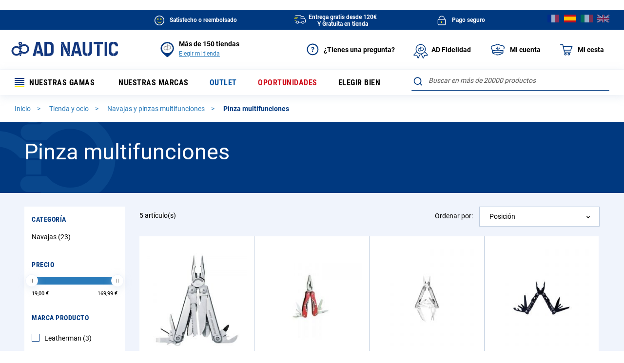

--- FILE ---
content_type: text/html; charset=UTF-8
request_url: https://www.ad-nautic.es/tienda-y-ocio/navajas-y-pinzas-multifunciones/pinza-multifunciones.html
body_size: 62289
content:
<!doctype html>
<html lang="es">
    <head >
        <script>
    var BASE_URL = 'https://www.ad-nautic.es/';
    var require = {
        "baseUrl": "https://www.ad-nautic.es/static/version1766137997/frontend/Accastillage/default/es_ES"
    };
</script>
        <meta charset="utf-8"/>
<meta name="title" content="Pinza multifunciones - Navajas y pinzas multifunciones - Tienda y ocio"/>
<meta name="robots" content="INDEX,FOLLOW"/>
<meta name="viewport" content="width=device-width, initial-scale=1"/>
<meta name="format-detection" content="telephone=no"/>
<title>Pinza multifunciones - Navajas y pinzas multifunciones - Tienda y ocio</title>
<link  rel="stylesheet" type="text/css"  media="all" href="https://www.ad-nautic.es/static/version1766137997/_cache/merged/a1a97dbec056062661145dd4d3f08364.min.css" />
<link  rel="stylesheet" type="text/css"  media="screen and (min-width: 768px)" href="https://www.ad-nautic.es/static/version1766137997/frontend/Accastillage/default/es_ES/css/styles-l.min.css" />
<link  rel="stylesheet" type="text/css"  media="print" href="https://www.ad-nautic.es/static/version1766137997/frontend/Accastillage/default/es_ES/css/print.min.css" />
<link  rel="icon" type="image/x-icon" href="https://www.ad-nautic.es/static/version1766137997/frontend/Accastillage/default/es_ES/Magento_Theme/favicon.ico" />
<link  rel="shortcut icon" type="image/x-icon" href="https://www.ad-nautic.es/static/version1766137997/frontend/Accastillage/default/es_ES/Magento_Theme/favicon.ico" />
<script  type="text/javascript"  src="https://www.ad-nautic.es/static/version1766137997/_cache/merged/73f1c4c3c9e9a2d71d6dfae8e1696c4a.min.js"></script>
<!--[if IE 11]>
<script  type="text/javascript"  src="https://www.ad-nautic.es/static/version1766137997/frontend/Accastillage/default/es_ES/Smile_Map/js/polyfill/ie11/promise.min.js"></script>
<![endif]-->
<link rel="preload" as="font" crossorigin="anonymous" href="https://www.ad-nautic.es/static/version1766137997/frontend/Accastillage/default/es_ES/fonts/opensans/light/opensans-300.woff2" />
<link rel="preload" as="font" crossorigin="anonymous" href="https://www.ad-nautic.es/static/version1766137997/frontend/Accastillage/default/es_ES/fonts/opensans/regular/opensans-400.woff2" />
<link rel="preload" as="font" crossorigin="anonymous" href="https://www.ad-nautic.es/static/version1766137997/frontend/Accastillage/default/es_ES/fonts/opensans/semibold/opensans-600.woff2" />
<link rel="preload" as="font" crossorigin="anonymous" href="https://www.ad-nautic.es/static/version1766137997/frontend/Accastillage/default/es_ES/fonts/opensans/bold/opensans-700.woff2" />
<link rel="preload" as="font" crossorigin="anonymous" href="https://www.ad-nautic.es/static/version1766137997/frontend/Accastillage/default/es_ES/fonts/Luma-Icons.woff2" />
<link  rel="canonical" href="https://www.ad-nautic.es/tienda-y-ocio/navajas-y-pinzas-multifunciones/pinza-multifunciones.html" />
<link  rel="alternate" hreflang="es-ES" href="https://www.ad-nautic.es/tienda-y-ocio/navajas-y-pinzas-multifunciones/pinza-multifunciones.html" />
<meta name="google-site-verification" content="VTr4NhhC5CqWVUNkOvAVaov1n3x0ERP16Lx3NSlzago" />        
<!-- Google Tag Manager by MagePal -->
<script type="text/javascript">
    window.dataLayer = window.dataLayer || [];

</script>

<script type="text/x-magento-init">
    {
        "*": {
            "magepalGtmDatalayer": {
                "isCookieRestrictionModeEnabled": 0,
                "currentWebsite": 2,
                "cookieName": "user_allowed_save_cookie",
                "dataLayer": "dataLayer",
                "accountId": "GTM-5NLBB62",
                "data": [{"ecommerce":{"currencyCode":"EUR"},"pageType":"catalog_category_view","list":"category"},{"event":"categoryPage","category":{"id":"9399","name":"Pinza multifunciones","path":"Tienda y ocio > Navajas y pinzas multifunciones > Pinza multifunciones"}}],
                "isGdprEnabled": 0,
                "gdprOption": 0,
                "addJsInHeader": 0,
                "containerCode": "&gtm_auth=9BbZm9QRStXyBeUDURdFgQ&gtm_preview=env-1&gtm_cookies_win=x"
            }
        }
    }
</script>
<!-- End Google Tag Manager by MagePal -->
<!-- BEGIN GOOGLE ANALYTICS CODE -->
<script type="text/x-magento-init">
{
    "*": {
        "Magento_GoogleAnalytics/js/google-analytics": {
            "isCookieRestrictionModeEnabled": 0,
            "currentWebsite": 2,
            "cookieName": "user_allowed_save_cookie",
            "ordersTrackingData": [],
            "pageTrackingData": {"optPageUrl":"","isAnonymizedIpActive":false,"accountId":"UA-3476229-2"}        }
    }
}
</script>
<!-- END GOOGLE ANALYTICS CODE -->

<script type="application/ld+json">
    {
    "@context": "https://schema.org",
    "@type": "Organization",
    "name": "AD NAUTIC",
    "alternateName": "Intermer",
    "url": "https://www.ad-nautic.es/",
    "logo": "https://www.ad-nautic.es/static/version1766137997/frontend/Accastillage/default/es_ES/images/logo.png",
    "sameAs": [
        "https://www.facebook.com/accastillagediffusionofficiel",
        "https://www.instagram.com/accastillage_diffusion_espana",
        "https://www.linkedin.com/company/intermer---accastillage-diffusion",
        "https://www.youtube.com/user/ADShipchandlerTV"
    ]
}</script>
<link rel="stylesheet" type="text/css" media="all" href="https://maxcdn.bootstrapcdn.com/font-awesome/latest/css/font-awesome.min.css"/>
<script type="text/x-magento-init">
    {
        "*": {
             "widgetfloat":
                        {
                            "scriptfloatEnable":"1",
                            "scriptfloat":"\u0026avOpen\u003Bscript\u0020async\u0020charset\u003D\u0022utf\u002D8\u0022\u0020src\u003D\u0022https\u003A\u002F\u002Fwidgets.rr.skeepers.io\u002Fgenerated\u002Ff15c6325\u002Dd4e8\u002Df9a4\u002Dcd5c\u002De6eec68d2b85\u002Fe913825a\u002D6bf4\u002D4fc5\u002D8150\u002D722bc996842c.js\u0022\u0026avClose\u003B\u0026avOpen\u003B\u002Fscript\u0026avClose\u003B"
                        }
        }
    }
</script><script>
//<![CDATA[
try {
    smileTracker.setConfig({
        beaconUrl     : 'https://www.ad-nautic.es/elasticsuite/tracker/hit/image/h.png',
        sessionConfig : {"visit_cookie_name":"STUID","visit_cookie_lifetime":"3600","visitor_cookie_lifetime":"365","visitor_cookie_name":"STVID","domain":"www.ad-nautic.es","path":"\/"},
    });

    smileTracker.addPageVar('store_id', '2');

    require(['Smile_ElasticsuiteTracker/js/user-consent'], function (userConsent) {
        if (userConsent({"cookieRestrictionEnabled":"0","cookieRestrictionName":"user_allowed_save_cookie"})) {
            smileTracker.sendTag();
        }
    });
} catch (err) {
    ;
}
//]]>
</script>


<script>
    require([
        'jquery',
        'Accastillage_GtmTags/js/general-tags'
    ], function ($, generalTags) {
        generalTags.init([{name:'ad.interactions_header_panier',type:'click',selector:'div#minicart-content-wrapper a.action.viewcart',data:{'ad.CTA_type':function(el,sel,type){return("Voir mon panier");},'ad.zoning':function(el,sel,type){return("Header");}}},{name:'ad.Sort_By',type:'change',selector:'select#sorter0',data:{'ad.Sort_By_Category':function(el,sel,type){return(el.find("option:selected").prop("text"));}}}]);
    });
</script>

<script type="text/javascript">
    function tzlookup(Y,W){var X="XKXJXJXIXIXSXSXRXRXQXQXP##U;U;U;#$UZUZUZUZUZXHXGXGXTXTXXXXXYXYXZXZY#Y#Y$Y$Y%Y%Y&Y&Y'Y'XUXUXVXVXWXKXJXJXIXIXSXSU:U$#%#&V,#'U;#(#)UZUZUZUZUZ#*UZXGXGVPVPVP#+YIYIYIYI#,W@W@W@W@W@W@Y&X/X/X/X/X/XVXWVTUV#-T,T,#.U:U:#/#0#1#2#3U;U;U;UZUZUZUZ#4#5YJYJXGYJ#6#7#8YIYIYI#9X1#:W@W@W@#;X/X/#<#=#>#?#@VTVT#A#B#CT,T,#D#E#F#G#H#IV,#J#K#L#MUZUZUZUZX9X9#N#OYJ#P#Q#R#SYI#T#U#VX1#W#XW@W@#Y#ZX/$#$$$%$&$'$($)$*$+$,T,T,$-$.$/U$$0$1$2$3$4$5$6$7UZUZXLXLXH$8$9$:$;$<$=$>YI$?$@$A$B$C$D$E$FW6$G$H$I$J$K$LW;$MT+T+T+XJXIXIXSVB$N$O$P$Q$R$S$T$U$V$WV7XMXLXLXHY6$X$Y$Z%#%$%%%&%'%(%)VR%*%+%,%-%.%/%0%1%2%3%4W;XVT+XKXJXJXIXIXSXSUC%5%6%7TN%8%9%:%;U0XMXMX3X3XH%<%=%>%?%@%A%B%C%D%E%F%G%HX+%I%J%KWX%L%M%N%OXUXVXVXWXKXJXJXIXIXSXSUC%P%Q%RTN%SUUXOX4XNXMXMXLX3X8%T%US2%V%W%X%Y%Z&#&$&%&&&'WXWXWXWXWX&(&)X(XUXUXVXVXW&*ZCZCXIXIXSXSXR&+&,&-&.&/&0UTXNXNXMXMXLXL&1&2&3S2&4T(&5&6WT&7&8&9&:&;&<&=&>&?&@&AX(X(XUX(XVXVXWXKZCZCZCXIXSXSXRUK&B&C&D&E&F&G&HXNXMXMXLX6&I&J&K&L&M&N&O&P&Q&R&SWHW?W?&T&U&V&W&X&YY'X(ZUXUXVZYXWXKXJXJXIXIXSXSXRXRXQXQ&Z'#'$'%'&''XMXMXLX6'(')'*'+','-'.'/'0'1VQXZW?'2Y$'3'4'5'6WGZPZ9'7'8ZH'9XWXKXJZEZEXIXSXSXRXRXQXQZ?':';'<'='>'?XMXLUWXH'@'A'B'C'D'E'F'G'HXZXZZ1W*Y$'I'J'K'L'M'NW8Z9'O'P'QZWZDZDXJZEXIXSXSXRXRXQXQZ?'R'S'TUG'U'V'W'XXLXHXHXGSS'Y'Z(#($(%XYZ0XZ(&Y#Y$Y$W7('((()W8(*ZS(+ZA(,(-(.(/ZTZE(0(1XSXRXRXQXQXPUBUB(2(3(4(5(6(7XLXHX;XGXGSP(8(9(:(;(<Z2XZY#Y#Y$Z-Y%(=(>(?(@(A(B(CZA(D(E(FZLZT(GZV(HXSXRXRXQXQXPXPUB(I(J(K(L(MXLV3XHXHX;XG(N(O(P(Q(RZ*(SZ2Y#Y#Y$Y$Y%Y%XEXE(T(UX>X>ZN(VZ=(WXJXJZVZVZ@(XZQXRZ:XQXPXPV1(Y(Z)#V3V3XLXLXHXHXGXGT*)$)%)&Z*Z*XZXZY#Y#Y$Y$Y%Y%XEXE)')()))*XV)+XWZ6XJXJXIXIXSXSXRXRXQXQXPXPV1),)-).V3XMXLXLXHX;XGXGXTSG)/SGXYXYXZXZY#Y#Y$Y$Y%Y%XE)0)1)2)3XFXCZ6Z6Z8XJXJXIXIXSXSXRXRXQXQXPXPTR)4)5T0XMXMXLXLXHX;XGXGXTXTXXXXXYXYXZXZY#Z/Y$Y$Y%Y%Y&Y&Y')6)7XDXVZ6Z6XKXJXJXIXIXSXSXRXRXQXQXPXP)8)9):X<XMXMXLXLXHXHXGXGXTXTXXSGSGZ/Z/XZZ/Y#Y$Y$Y%Y%Y&Y&Y'Y'XUXUXVZ6Z6XKXJXJXIXIXSXSXRXRXQXQXPXPV+);)<X<XMX:X:X:XHXHXGXGXTXTXXXXXYXYXZXZY#Y#Y$Y$Y%Y%Y&Y&Y'Y'XUXUVIZ6XWXKXJXJXIXIXSXSXRXRXQXQXPXPVLVL)=)>T;T;XLXLXHXHXGXGXTXTVMVMVMVM)?VJVJVG)@VOVFVFVFVHVHVHVHVH)AVKXWXKXJXJXIXIXSXSXRXRXQXQXPXPVLVLT;T;T;T;)BVL)CY()DVNVNVN)EVMVMVM)FVJVJ)G)HVO)I)J)K)L)M)N)O)P)QVKVKVKVKVKVKXIXSXSXRXRXQXQXPXPVLVLT;T;T;T;)RVL)SY()TVNVNVN)UVMVMVM)VVJVJ)W)XVOVOVO)YXEXEXEXEXE)ZVKVKVKVKVKVKVKVKVKVKVKVKVKVKVK*#*$*%*&*'*(*)***+*,*-*.*/*0*1*2*3*4*5*6*7*8*9*:*;*<*=*>*?*@*A*B*CVKVKXPXPV,*CXNXNU;UZ*BTH*CTHTHV,THV,V,*BV,*CU;*CV>V>*CUZ*DUZUZUZTV*DVP*DVPXXY#W@YIY#XJT,UVT,XSXS*B*CU$U$*C*D*DTH*ETHTH*ETHTH*EV,THTHV,*E*F*GUZ*GUZ*HUZUZV4XHVPVPYJ*GYJYJ*G*HXXXX*HYIYIX1YI*H*HW@X1*IW@*I*J*KX/*KX/*L*L*MX.*N*N*OWZWZ*OWZWZWZXVXVWZ*OVTVTVTUV*NUVUVUVUVT,UVT,*MVC*NVC*NU:VC*OU:U:*OU:U$*OU$U$*O*PU$U$THV,U$V,V,*OV,*P*PU;*Q*RU;U;*RU;U;U;U;*RX9XHXHX7XGXGX7YBYJ*PYJ*QYWYWYW*Q*QY9Y9*R*RYIYIYIYIYI*RYIYIYI*R*S*S*TX1X1X1X1*T*U*UW@*VW@*VX/*W*XX/X/*XX/X/*XX/*Y*Y*ZW>+#+#WZ+$WE+$+%WEWE+%+&WE+'VTVTW;+'VTVT+'VTXKUVXKT+UVUVT+UV+%T,UVT,VE+%XSV5+%VB+&VB+&+'VB+(+(V.+)+*V.VD+*VDVD+*VDVDV,+*V@++U;++U;V@V@++V@V@++U*+,U*XNXNU*V7YBYBXH++YBYB++YBXGYJYB+++++,+-+.YW+.+/+0+0+1+2+3YIYI+3YI+3+4+5+6+6X1+7X1X1X1+7+8X1+8+9+:+:+;+<+=+=+>+?+@W@W@W@+@+@+AW6W6W6+A+BW)X/X/+B+CX/+CX/X.X.X.X.+CX.WEWUXUWE+BXUW;W;W;W;T+VB+A+B+C+C+D+E+F+F+GTYTYV.VD+G+HVDVDTN+HV@V@+H+I+IV@V@V@V@V@V@+IV@+I+J+K+KV7+LV7+L+MYKYK+M+NYK+O+O+P+Q+R+R+S+T+U+U+V+W+X+X+Y+Z,#,#,$,%,&,&,',(,),),*,+VV,+,,,-,.VR,.VRVR,.,/,0X+,0,1,2X*X*,2X*X*,2,3X*X*,3,4X*,5,5,6WXWX,6,7,8,9X.,9X.,:WUXUWUWEWZ,9,:WZ,:,;UC,<,<TYTYTYTY,<TYTN,<,=,>,?,?,@UUUU,@UUUUUU,@U0XNXNXH,@XHY@,@,A,BYD,B,CYDYD,C,DYOYO,D,EYO,F,F,G,H,I,I,JY;Y;,J,KY;,L,L,M,N,O,O,PVW,Q,Q,R,S,T,T,U,V,W,W,X,YX+X+,YWXWX,Y,ZWXWX,Z-#WXWXWX-#WX-$-$X.-%Y'X.X(X(X(-$WEXUXUUC-$-%-&-&TY-'-(-(TN-)TNTN-)TN-*XH-*XHS<-*-+S<-,-,---.-/YOY,T(T(Y,-.-/S;-/-0S;-1-1-2-3-4-4X&-5X&X&-5X&X&-5-6-7-8-8-9-:-;-;-<-=->WXWWWXWW-=X(X(X(ZJZCXKZCV?-<XRUK-<-=UK->->-?-@-ATNTN-AUMTN-AUM-B-BUT-CUTXHX5XHSC-B-C-DT$S2S2-D-E-ET(-F-G-GS;-HS;S;-HS;-I-I-JWT-KX&-K-L-M-MW<-NW<-N-O-PW?W?-PW?W?-P-QW?-R-R-S-T-U-UWX-V-WWXWX-WWXWXWX-W-XWXX(-XX(UK-XUKXQ-X-YUNUNUNUMUN-Y-YU1-ZV=-Z.#.$.%.%V2.&.'VAT-.'.(XH.(X6.).)T$.*T$.*S4.+S4.+.,S4T#.,T#T#T#SZ.,SZSZ.,SJ.-SJ.-SJSJ....WT./.0WTWT.0VQ.0WH.1WHW?.1W?Y$.1X0X0X0.1.2.3.4.4WX.5.6.6X#WX.7.7Y&WGY&XP.7XPXP.7UFXPTQTFTFV$.7TF.7.8TKTK.8TK.9TAXNU/XNXH.8XHS7.8.9.:.;.;.<.=.>.>.?.@SM.@.ASM.B.BSZ.C.DSJSJ.D.ESJ.E.FS1.F.GS1.H.H.ISWSWW?W?W?.IW?.IW?.J.J.K.L.M.MW3W3W3.M.N.OWGZBXUZ9Z9XUXUZ9ZRZHZH.MZHTQV$Z?XP.LTF.MTFTF.MTF.NTK.N.O.P.P.Q.R.S.SXMTBTBSD.SXHXHS/.SXGXG.SSMXGT'.SSB.T.U.U.V.WSL.W.X.Y.ZSH.Z/#/$S1/$SYSW/$SWSWXYW?W7Y$W7/#/$W7/%W7W7W7/%/%/&/'WFWG/'WF/(ZPZP/(/)Z9ZRXUZRZRZFXVXVZHZHXVZWZ?UBXPUB/%/&/'UB/'/(/)/*/*V0/+V0TB/+TB/,U(U(U(/,U(UWU(UWSN/+SN/,/,/-/./////0SQ/1/1/2S@S@/2/3/4XYY#Z1Z+Z+W7WOW7/3/3WF/4WFWFW8WF/4W8/4W8/5ZSZ7ZS/5ZKZWXVXVZWZWZ>Z>Z>Z<ZZ/3/3ZT/4/5ZEXIZVZVZIZIZVZV/3/4UB/5/5/6UA/7/7/8TTTT/8/9/:/;/;/<T?/=/=XLT?XLSP/=SPSPSQ/=/>/?/?S@/@/AS@Z.ST/AZ0Z0/AZ*/AW7Y%Y%/AWFY&Y&WF/AXEXE/A/B/CX@/C/DX@X>/DZSX>XUZS/DZSZSZAXV/DZAXWZ>XWZ=Z=ZX/CZXZVZV/CZVZVZVZV/CUB/CUB/DUAUA/D/E/E/F/G/H/HV3/IV3V3/IV3V3XT/IXTT*/ISPT*/J/J/KSE/L/L/M/NSTSTZ*XYZ*XZZ2Z4Z2/LX@/MX@X@X>/MX>Z;Z;ZN/MZXZXZ6XKZ@ZQXSXSXOV1V1/K/K/L/MT2/M/N/O/PT*/P/Q/R/R/SSG/T/TST/UXX/UX@/VX=X@X>X=/VX>X>/V/WX>X>/W/XZNZNZMXVV1/WV1/X/X/Y/Z0#0#0$0%0&SG0&SGSGXE0&XEXE0&X=Y'X=X=0&X=0'XFXF0'0(0(0)0*T1T70*0+T7Y'0+Y'Y'0+0,XBXBXOTRXOV+0+0,0-0.0.XNT6X<V+0.XOV+T;0.XNXNV+V+T;T;0-T;T;T;XZXZ0-VJY$Y$VGVOXVXV0,VKXLXL0,VLXH0,VL0-0-SG0.SG0.VM0/VM0/VJ00VJ00VG01VGVGVOVGVO0001VOVO0102VOVO020304XE0405XEXE0506XEXE0607XEXE0708XEXE0809XEXE09VK0:VK0:VL0;VLVL0;VL0<0<SG0=SG0=VM0>VM0>VJ0?VJ0?VG0@VGVGVOVGVO0?XE0@XE0@VK0AVK0AVLVKVKVLVLVKVKT;T;VKVKT;T;VKVKT;T;VKVKT;T;VKVK0<VLVKVKVLVLVKVKVL0;VKVKY(Y(VKVK0:SGVKVKVNVNVKVKVNVNVKVKVNVNVKVK07VMVKVKVMVMVKVKVMVMVKVKVMVMVKVK04VJVKVKVJVJVKVKVJVJVKVK02VGVKVKVGVOVKVKVOVOVKVKVOVOVKVKVOVOVKVK0.XEVKVKXEXEVKVKXEXEVKVKXEXEVKVKXEXEVKVKXEXEVKVK0)VKVKVKXPXPV,U;XQXQU$THU$THU$THV,U;V,U;V,U;V,U;U;U;U;UZU;U;UZUZV>UZV>V>TVTVUZUZXXXXVPYIT,TWT,TWTWU:VCU:U$U$THTHU$U$THTHU$THU$THU$THTHTHV,V,THTHV,V,THTHV,U;V,U;V,V,THV,V,U;V,U;UZUZUZV4UZV4UZUZYJYJYWYWYJYJ/IY9YJYJY9YI/HYIYIYIYIX1/HX1X1W@X1X1X1W@X1X1W@X/W@X/W@W@W@X/W@X/X/X/Y'X/X.X.X/X.X/X.X/X/X.X.X/X/X.X.X.X.X.WZX/X/X.WZX/X/WZWZX/XUWZWZWZVTVTVTVTVTVTUVT,TWT,TWT,TWT,TWVCU:VCVCVCU:VCVCU:U:VCU:THTHU$U$THTHU$U$THTHU$THV,U;T>T>T>T>V,U;U;U;T>U;T>U;U;U;U;U;U;V@U;U;V@V@U;XNU*XNYJYJ/*YWYWYW/*YWYW/*/+/,YWY9/,Y9Y9Y9/,/-YIYI/-YIYIYIYI/-YIYIYIX1YIYIX1X1YIYIX1X1/*X1X1X1X1X1X1/*X1X1/*X1W@W@X1W@X1W@X1W@W@X/W@X/W@W6W6W6X/X/W6X/X/X/X//%X.X.X/W>X//$X/W>X.X.W>W>WZWZW>X,W>X,X.X.WZWZX,WZX,WEX.X.WZWZWZWEWZWZWEWEWZVTWEWEVTVTWEW;WEW;W;W;W;VTW;W;VTVTW;VTUVT,XJXJVBU=U=V5.NVBV5VBV5V5VBVBU'U'VBVBU'U'TXTXVBTXVBVBU$V.U$V.U$V.U$.IV.V.V<V.V..HV..IV,V,VDV,V,U;V,U;V@U;V@V@V@V@U;V@V@U;V@V@U;V@V@V@V@V@U*U*Y6.BY6Y6.BYB.C.DXGXGY).DYJ.D.E.F.FYW.GYW.G.HY.Y..H.IY..J.J.K.L.M.M.NZ'Z'.N.OZ'Z'.OYX.P.Q.Q.R.SYI.S.T.U.V.V.WYGYG.WYI.X.YYIY>YI.Y.Y.Z/#/$/$/%/&/'YI/'/(/)/)X1/*/+/+X1/,X1X1X1/,WRX1X1WRVRX1X1WLWL/*/+VRVRWLWLVRVR/*X)/+/,X)X)/,X)/,WKVR/-WKWKW%/-X)X)X)/-X)W@X)W@/,/-/.//WJ///0/1W@/1W@W@W@W@/1W6W@W@W6W6W6X/W)W)W6W6W6W)W)X/W)/.X/X//.X/X/X.X.X.X.WUX.WUWEWEW;W;VBVB/+VBVBUCXRUC/*UCUCUCVB/*/+/,U$U$/,/-UCUCUC/-TYTYUCTYU$V<U$V<V<V.V<V.TY/*TYTYTNTN/*TN/*TNTN/+/+TZ/,/-V@V@/-/.V@U;V@V@V@/-/.//TDTDV@TD/.UPUP//U0U0U0U)TD/.V7V7V7V7U)UO/-YBYB/.YBYB/./////0YK/1/1/2/3/4YK/4YK/5Y.Y./5Y.Y./5/6/7/7/8/9/:/:/;/</=/=Z'/>/?Z'Z'/?/@/@/A/B/C/C/D/E/F/F/G/HY?/H/IY?Y?/I/JY1Y1/J/KY1/L/L/MY?Y?/MYI/N/OY?Y?Y?/OY?Y?/O/PYIYI/P/Q/Q/R/SZ&/S/TYIYI/T/UYIYI/UYSZ&/V/V/WWMWM/W/XYI/YVXVXVX/Y/YX1WMVV/Y/ZVVVVVXVV/Z0#X1WRVVWRWRVRWRWRVVVVWSWSVRVRWSWSW%/WVRVRW%W%VRVRW%W@W%W%VRVR/UX+W@W@W5W5W@W@W5X*W5W5X+W5W6W6X*X*W6W6/QX*/QW)W)W)W)W)X*X*W)W)/P/QX*WXWXWX/PWXWXWXWXWXWX/PX/X//PX//PX.X.X.WX/PWXWX/PWX/Q/RX.WUX.WUX.WUX./QWZW;WZWZWEWZWEWEUC/OUCUCTGTG/O/PUC/PUCTY/PTY/QTY/QTNTNTNTN/QTN/RTZTZ/R/STN/STN/T/TUU/UUUV@/U/V/W/W/XUUUU/XUUUUUU/XU0XNXNYDYDYD/XYDYD/XYDYD/XYD/Y/YYD/ZYDYKYK/Z0#YK0#YKYK0#YO0$0%0%0&YOYO0&0'0(0)0)0*0+0,0,0-Y,Y,0-0.0/0000010203Y,03Y,04Y;Y;04Y;XXYTY;Y;YT03Y;Y;YI03Y;04YIYI0405Y;05Y;06YIYI0607VUVUW#VU06070809W#W#09XYVUVUVWVUWVWVWV08VWVW0809WVWS09WVWSWSWVVRVW08VW09WV090:0;0;VR0<0=VRVR0=0>0>0?0@0A0A0BW/W/VRVR0B0CVRX+X+X+0BX+X+X+X+X*WXWXX*X*WXWXX*X*WXX*X*X*X*0?X*WX0?WXWXWXWX0?0?0@WP0AWX0A0B0CWPWP0CWWX(0CX(X(0C0D0E0FUC0FXRV?0FV&0GU20GTY0H0IV&0I0J0KTYTYTP0KTY0KTYTNTY0KTNTN0KUU0LUU0LUU0MUUXHY@XHS<0L0MS<S<YD0M0N0OS<0OS2S20OT)0PT)YO0PT)YE0PT)S2T(0PT(T(T(0P0QY,XXT(T(T(S;Y;Y;XX0P0P0Q0R0S0S0T0UVS0U0VW+0W0W0XVYVYVSVYWT0XVYVYWTVY0WX&0XX&0X0YVY0ZX&0ZX&X&0ZVW1#1$1$1%W:W:W:W:1%W:W:W:W:1%1%1&W:1'1'1(1)1*1*1+W<W<W<1+W<1,X+X+W<W?X+WXWXWX1*W?W?W?WXWXW?WXWWWW1)1*V?1*UKUKU2U21*U2TO1*TO1+UKUQUK1+1+UJ1,1-1-TN1.1/UQUQ1/UN1/1011UQ11XPUQXP11UUXPUUXPUUU1U1UUUUUU10UU1011UTX5S<1112S<S<SC12SCSCSCT$T$S2T$S4S2S2S4S2S2T(S2T(S2T(S2S2T(T(T#T(T(1,T(S;T(S;T(S;1+1,1-WTS;1-S;S;1-1.WTWT1.X&1/X&1/10WTWTX&X&10X&1011W.1212X&WHWH12W<X&13X&W<WHXZW<W<W<121213W?W?W<13W?W?13W=W?1414WX1516WXWX16171718W?19WXWX19W?W?WX19X0191:1;W?1;X0X0X0WXWXX0WX1:WX1;WXWXWXWX1;WXWX1;WXWXWX1;1<WX1<WX1=1=1>X#X(UK1>XQUN1>UNUNUNUN1>UNUNUN1>UNU-UM1>1?TJ1?TCU-1@U1U1TMTMU1UTU1U1XOXOV=TFU<1=U<XOUTU+U1V'V'1<XOXOV21<XOXOV*1<XNTK1<T.US1=1=SCT$T$XHT$S?1=SCT$T$T$T$T$S?T$T$S4T$S4T$S4T$S4S2S2S4S4S2S2S218S2T#T#T#SZT(SZSZT(SJSZSJSZSJSZSJ14SJSJSJSJSJSJ1414WTSJWT14WTS3S3WT1415VQWTWTVQVQWTWTWTWHWHWHVQWHW?12W?Y$W,12Y$X0X0121314X-W$X-X-13W$14W$1415W$16W$16W$1717W3X-18WXWXW3WX17WXY&Y&Y&WGWXWG16WGWGWG16U-XPXP1617U&UFV$TFV$TFXOXO1617TF17TF18XN18TKV;TK18TKTK1819S?1:S?1:S7S>S4S4S41:S>S>1:SDS>1:1;S>S4S4S41;1;T%T%T%1;1<S/S/T%1<1=S01=T#T%T#1=T#1>SM1>T&1?1@T#T#SM1@T#SZSM1@SM1@1ASBSZSZ1ASZ1ASZSZ1BSZSZS5S5SJSJS5SHSJ1@SHSHSJ1@SJS1SJSHSHSH1?1@S1S11@VQ1A1BS1SWS1S1VQVQVQSWVQVQSWSW1?W*1@W*W?X0W?X0Y$X0W?W$X0W$X01>1>1?1@WN1@W$W$W$WNWNW$W3WN1?WN1@Y&Y&W3WGWXWGY&WGWXWGW3WBZHZGZHZHV$V$TFXOXOTFU.U.TF1:TFTFTFTFTFUGTKU/TKTETKTKUGUGTETEUGTEU/16U/V%V%TLV%TLU/U/TEV0V%TLV0TBXMXM13XMSX13SXSX13S014S01415S0XGSM1516SBSSSBSN16SBSBSNS9S5S5S515S5S5SLS5SBS9S914S5S514SQSHSHSQ1414SQSQSQSQSQSQ14S1S1SHS113SI14SISISY14SYS1S1S1SWS1SWSWSWW$12W7WA12WAWAWA12WA1314W7WB14WOW(WB1415WBWG15WBWBWFWOWFWG14WFWFWFWFWFW8W8ZPW8W8ZPY'W8W8U.U.1112U.U.12UBUB12UBUBTFTFUBUBTFUGTFUGUBUBUBU%U%UGU%UGUGV0UGUGUGV0UGV0TBU(TBU(1+U(1,U(U(U(1,U(SN1,S9S91,1-1.1/S91/S9SLSLSLSLSQ1.SLSPSL1.SQSLSQSLSQSQSQSQ1-SQ1.SQ1.SQSQ1.SI1/S@1/SYS@10SYSY10SYSWSWSYXY1/10S@S@W7WOW7W7WOWOWO1/WOWFW7W7WFW8WFW8W8ZSW8ZSW8ZSW8ZSZ7Z7Z7ZAZZXKZZZ5Z<XJZOXJZOXJZ5ZOXJZTZOXJ1&V/UBUBV/U%V/1&UBUAUBUAUG1%UAV)V)UGV)TTV)1$UAUAUGV0TTTTV0V0TTTTTBTBTTT/T/U(T/U(TTT/TTV3T/0W0XT?U(U(T?T?0W0X0Y0ZT?0ZT?T?0Z1#UEUESPSPSP1#SQSQSQSRSPSRSRSR0Y0ZSRSR0Z1#SRSRSR1#SR1$1$ST1%STZ.Z.XYZ3Z3Z*Z3Z*W7W7Z,Y%W70ZY&Y&WFW-WFW-W8W8Y'X@W8Y'X@X@Y'X@XEX@Y'W8X@X@W8ZSY'X>ZSZSX>X>ZAZAZSZSZAZAZ;Z;Z=Z=Z=ZXZTXIXIZVZVZVZVZ@UBUA0NUAV10NV10OUAUAUA0OUAT=0OT=TTTTUATITTTTTITIT=0MT=TITITI0MTI0MV3V3V30MV30NV30NT?0OT?SPSPT*T*SPSP0NT*T*SET*SESRSRSE0MSR0M0NSFSFSF0N0OSFSTSFSF0NSTSTSTSF0N0OSTXEX@XEX@XEX@XEX@X@0MX@X@Z;XVZNZNV1T10L0MT30MT70N0NT=T2T20N0O0P0QT=T=0Q0R0R0S0TV3T2T=T20T0T0U0VV3T*SET*SET*T*T*SGT*SGSGSGSESESE0S0SSGSGSGSGSG0S0TSGST0TST0TSGSGSGXEX@XEX@XEX=XEX=X=X>X=XFX>X>XFXFX>X>XF0PX>X>0P0QX>XUXFXU0PT80Q0R0RT50S0TT4T2T90TT2T2T20TT90TT7T70T0U0VT0T20V0W0X0XV3UR0Y0Y0ZT0T0URURT0XN0YSGSGSGXEXEXEXA0XX=XAY'X=XFX=0XX=0XX=0YXFXFXD0YXFXF0YXFV1V1V10Y0YT7T7T7V10YTRTRT0T00YT0T10YT1T1X=0YY'Y'XDXDXBXB0XXDXBXBTR0XTRT60X0YT6T6V+T6V+V+T6T60XT60XT1T6T6V+T;V+V+XNX<T;XNT;T;V+T;VMVJVMVJVHVKVHVKXLXLT;VLXHXHVLY(VLY(VLY(Y(SGY(SGY(SGY([base64];VLT;VLT;VLT;VLVLY(VLY(VLY(VLY(Y(SGY(SGY(SGY(SGVNVMVNVMVNVMVNVMVMVJVMVJVMVJVMVJVJVGVJVGVJVGVJVGVOXEVOXEVOXEVOXEXEVKXEVKXEVKXEVKXOVLVKVLT;VLT;VLVLY(VLY(Y(SGY(SGVNVMVNVMVMVJVMVJVJVGVJVGVOXEVOXEXEVKXEVKYJYJ/T/UYJYJ/UYIYIX1YIYIYJYJYJ/TYJ/TYJYW/TY9Y9Y9XTY9/TYFY9Y9/TY9YW/TY9Y9Y9Y9/T/UY9/UYIYIYIYI/UYIYIYI/UY>YIX1X1X1X1X1/T/UX1X1X)X)X/X//TW6X/W>X/X/VBVBU=VBU$V<U$V<V.VDV.VDV./PV.V.Y6Y6Y6/PYBYB/PYB/P/QY6Y6Y:/QYBYBY)Y.Y)/QYJYJYJ/QYJY5Y5Y5Y5/PY5Y5/PYWYWYWYWYWY5YWY5Y5/O/PY5Y5/P/QY5/QY5Y5YW/Q/R/SY./SY./TYWYFYWYWYFY9YXYXYWYWYWYNYN/QYN/R/RYWY5Z'YWXTZ'Z'XTY=/QY=/QZ%Y=/RY9/RYXYXYNYNYN/RYN/RYNYN/R/SYXYI/SYIYIYI/SYIYN/TZ%Z%/TZ%Z%Z%Z%/T/T/UZ'/V/V/WYGYG/WYGYGYG/WYGYGYGYIYIYGYIYG/VYGYGYIYI/VYI/VY>/WYI/WY>Y>Y>Y>Y>Y>/WY>Y>YIY>Y>YP/VYPYIYIYI/VYIYIYI/VYI/VYIYIYZYZYZ/V/V/W/X/Y/Y/ZYPYPYP/ZYP0#Y>X10#X1YP0#0$0%X1X10%X10%0&0'0(0(X1X1X1X10(X1WRX1X1VRVRX1WLVR0'0'0(0)X)WLX)WLWKX)X)WKWKX)X)WKX)WKWKWLWKWK0%VR0&0&WKW%W%X)X)X)0&WK0&WKWK0&WJ0'WJWK0'W%W%W%0'W%W%0'0(W@W@0(WJW%WJWJW@WJW@W@0'W@W60'W6W6W6X/X/WXWXX/X/WXWXVBVB0%0&0&UCUCUCU$U$VBU$VBVB0%0&VBVB0&TSU$U$0&U$U$U$U$0&UCUCUC0&TNTN0&UX0&TNTYTN0&TNTNTNTN0&TNTNV@V@TZTZ0%TZTNTN0%TZ0&0'TZ0'TZTZ0'V@TZ0(V@V@UU0(V@UUV@UUUU0'UU0(V@V@UPUPUPU0UPU0U*V70&V7Y6Y6XGYBYBYBYKYKYB0$YK0%YBYBYKYKYBYBYB0$YBY)0$0%YK0%YKYKY)Y)0%0&0&0'0(Y.0(0)YKYK0)Y.0*0+YKYKYK0+0+0,YK0-Y.Y.0-Y.Y.0-0.0/Y.0/Y.0000YM01YM01Y.0203Y.Y.03040405YO060607YOYOY.070809090:Z$Z$YO0:YOYO0:0;0<0=Z'Z'0=Z'YM0=0>0?0?0@0A0BZ'Z'0B0CZ'Z'0C0DZ$0DZ$0E0EY/0F0G0G0H0I0J0JY20K0L0L0MY2Y20M0NY20O0O0P0QY-0QY10RY10R0SZ'0T0T0UY?Y?0U0VY?Y?0VYGY?Y?YGYGY?Y?0U0VY1Y1Y?0VY1Y10V0WY10X0XY?Y40Y0Y0Z1#1$1$1%1&Y?1&Y?Y?Y?YIYIY?1&Y?1&Y?Y?1&1'Y?Y?Y?1'YTYT1'Y?YTYTY?Y?YTYI1&1'Y?Y?YIYI1'YIYI1'1(1)1)1*1+1,Z&Z&YIZ&Y?Y?1+1,1,YIYIYIYI1,YI1-Z&1-1.YI1.YS1/1010YSWMWMYS10YSWM10X1WMWM1011YIYIWMWMY+11Y+Y+YIY+VXVXVUVUX1X11/WMX1X1X11/X1X11/X1VX1/10VU10VUVUVUW%W%10W%X+X+10X+X*10X*X*W6W610W)10W)WX1111WXWXWXW)WXWXWXWX10WXWX10X/WXWXX/X.X.X.WXX.WXWXX.X.WXWXWXWX1-WX1-X.1.X.WUWUX(1.UCTGTGTGTGTGUCUCTGTGTYTY1+TYTYTYTGTYTGTGTGTG1*TY1*TNTNTNTN1*TNTZTNTZTN1*TZTZ1*TZTZ1*1+1,1,1-1.U31.1/1011U311U312U31213UUV@V@V@1313V@14UU1415UUUUV@V@1516V@16UUUU16UUUUUU16U0U0U0YDYD1617YDYD1718YKYK18YK1819YDYD19YD1:YD1:YDYDYD1:1;YDYD1;1<YDYDYK1<YK1=1=YO1>YOYKYKYK1>1>YO1?YOYOYOYO1?Z(Z(YOZ(1>1?Z(Z(YRYR1?YRZ(Z(YOYO1>1?YOYL1?Y-YRY-Y-1?Y-1@1@1A1B1CY-1C1DYUYYYYY,Y,1C1DY,Y,1DY11E1FY1Y11F1GYVYV1G1HYVYV1HYV1H1I1J1KY1Y11KXXYVYV1KY;YVXXY;Y;Y,1JY,Y;Y,Y,Y,1J1JY;1KY;YTYIXXXXYIYI1JYIX%X%Y;Y;X%X%X%1IX%1IX%X%1IX21J1KY;1KY;1L1LYI1MX%YIYI1M1N1NW#1O1PW#W#W#1P1P1QX&X&1Q1RX&X&1RW#X&X&1R1SVWVWVWVWX&1SVWVW1S1TWVWV1TWVWVWV1T1UVW1UVWVWWVX$WV1U1U1VVWVWWVWVVWWV1UVR1VVRVRVRVR1VVRVR1V1W1W1X1YW'1Y1ZW'W'X$1Z2#2$2$2%2&2'2'W/2(W/W/W/2(W:2(2)2*W'W'W'W'X+2)W'W'W'W'2)W'W'W'W'X+X+X*X*WXWXX*WXWXWXWXWXWX2&WX2&2'WP2'WPWPWPWPWP2'2(WX2(WXWXWXWX2(WP2(2)WPWP2)WW2*WWX(WEX(WEUCUCUC2)2)TYV&V&UC2)UCUCV&V&2)V&UCUC2)2*UCUC2*2+V?2+V?V?TY2+V&TYV&2+V&V&V&2+V&2,V&2,V&V&U22,U2U22,2-U2U22-TYTOTPTYTNTNTNTNTN2,TN2,2-TN2.2.2/TNUUTN2/TN20TN20TN2121YDYD22YDYD22YDYDYDS2S22122S<S<22S223S2S2S2S<S2S2T)22T)22T)23T)YOYOYEYET)T)S2T)21T(T(T(Y,21Y,22Y;Y;2223WI23WIWIY;Y;23Y;Y;23242525W+WIW&W+W+25W+XX25W92626W+27282829S;W929Y;W+W+292:W+W+W+2:W+2;2;2<2=VY2=VYVYVYWT2=WTWT2=X&2>2?VY2?2@X&VY2@VYVYX&X&2@X&2@X&VY2AX&2AX&X&2A2BX&2CX&W:2CW:2CW:W:W:VW2CW:W:W:2CW:W:X&2CX&X&W:W:W:W<W:2BW:W:2BW:W:W:W:W:2B2CW/W/2CW<W:W<W<W<2BW<W<W<W<W<W<W?W:W:W:2A2AW<2BW<2B2CW<2DW<2D2E2FW?W?2FW?WW2FWWX(2FX(X(X(V?U2V?2FUKU2UKUKTOV#TOTOTOTOTO2DUKUQUKUK2CTNTOUJTO2C2D2EUJUQUQUQTNTN2DTNUQ2DUQUQTNTN2DTNUQUNUQUNUQUQ2CUQUQ2CUQUQ2CUQUNUQ2CXPUJXP2CUUXPXPUUUTUUUTUUUTUUUTUUU1U1U1X5SCSCSCS<S<SCSCSCS2SCT$2=S;T(S;S;2=2>2?VSWTWTWTS;WTS;S;WTWTS;WTVYVYWTWTWC2;WT2<X&X&WTX&WTWTWT2;WT2;WTWT2;WQ2<2=X&X&2=X&WQX&W.W.X&2<W.2=W.2=W.WH2=X&2>XZX&2>X&2?X&W<X&W<2>W?W?W?W<2>W<2?2?W?W?W?W<W?W<W<W?2>W?2?W?2?W?W?W=WXW=W=W=W=W?W?W=W=2=W=2=W=W=2>W?X'2>2?W?W?W?2?2?2@2AW,2AW,W?W,X'X'2AW?W?W?W?2AW?W?W,2AW?W?2AW?W,2AW,2BW?X0W?X0X0WX2AWX2AWXX0X0WXWXWX2AWXWXW$WXWXWXWX2@WXWX2@WXWXWX2@WXWXX#Y&X#WXX#2?X#X#Y&2?X(UKUKUK2?UKUN2?UNUN2?UNUNUMUMUNU-UMTJ2>TJUM2>UMTJUM2>U-TCTCV=V=V=U<V'U<U<V'V2XOV2V2V*XOXO2:VAV:V:2:V6U@2;U,U,U#UIXHSCXH2:2:S?S?S?S2T#T#T#S;29SJSJSJS3SJS3XYWTSJWTSJSJS3S3WTWTVQ26WT26VQVQW?W,W?W,W,X025X0WXWXX0X-X0X0W$W$23X-W$W$W$W$X0W$X022X0W$X-22W$W$W$X-W$22W$22W$W$WXWXW$WXW$W$Y%WX20W$X-W$20W3X-W3WX20WXWXX#X#Y&WGUN2/XPU-U-V=U&U&V=V=2.2/TK2/TKTKTUU@2/TKTFTKTKTKTKTK2.TKUIUIV;V9V(V(2-TKXHS?XHS6S?S?2,2-2-S?S7S7S?S4S?S4S4S4S>S4XH2+XHSDS>S4S>S/SDS>2*SXS4T%S4T%S4S4S4T%S4S4S/S/T%T%2'T%S02'S0S0S/S0S/2'T#T#2'T#T#T#T#2'2'SMSMSM2'T&SOT&S02'S0SOT&SMT&SM2&SMSMSMSMSBSM2&2&SB2'SZSM2'SMSBSZSZ2'SZ2'SZ2(SZSZSZSZS5SJSJSJSHSJS3SJS1S12%S1S12%S3S1S1S3VQS3S3S12$S1SAVQVQ2$XYW?W?2$W*W?W*W*W*W$W$2#Y%W$W$W$WN1ZW$WNWNW$1ZW$W$X01ZX0W$X-W3WNW3WNW3W3W3TKTKTF1XU/XNU/V%TLTLTLTBSX1VSXSX1VS0S/S01VS0XGS01V1W1X1Y1YSM1ZSMSMSMSBSBSMSB1Y1ZSSSSSNSNS5S5S51YS9SLS9SL1XS5SQSQSHSH1XSQSQSQSLSQSQSQSQ1WSQSISQ1W1WSISISISI1W1XSYW$W$WA1XW$W$W$WAWAWA1WWAW71WW7W71WW7W7W7WO1WWOWOY&W(WB1W1WWBWBWBWBWBWF1WWGWGWGWFXOU.UBU.U.U.1UU.U.U.1UUBUBU.UBUBTBU(TB1TT/U(T/U(U(U(U(1SSNS9SNS9S91R1S1TS9S9SL1TSP1TXTSP1TSPSPSPS9SLSLSL1SSLSLSLSLSLSLSQSQ1RSQ1S1S1TSQ1USQS:SQ1USISI1US@1US@S:S@1USY1V1WS@SYS@S@SYSY1VSYS@SYS@S@SYXY1UXYWOWF1UWFUBV/UBUBV/V/V/UAUGUGUG1SV)V)V)1ST/T?T/T?1RV3V3V3U(V-1RT?V-V-T?1R1RT?T?T?T?1RT?UET?1RT?T?1R1S1T1UV-V-1UXLSPSPSP1USQ1USR1VSRSR1VSQSQS@SRSRS@S@1US@SRSRSR1U1U1VST1WS8STS8STS8ST1VS8WFWF1VWFUBUB1V1W1WUA1XUAV1UAV1UAUAUA1WUAUAUA1WT=1WTITITITITI1WTI1WV3V3V3TIV3TI1W1WV3V3V3T?T?V31WV3T?V3V31VSPT*T*SRSRSE1VSRSRSRSFSRSFSFSFSE1TSESESFSFSE1TSTS8ST1T1TSTSFSTSFSF1TSFX@X>X@X>V1V1V1T8T4T4T8T4T3T7T3T71PT7T7T7T71PT7T7T1T1T11PT:T21PT2T41PT4T41PT2T1T2T2T2T21P1PT=1QT=1QTIT=TITIV3V3V3T=T=T=1PT2T2T21PT=T21P1QT2V3V3V31PV3V3V3SE1PSG1QSE1QSESGSG1QSG1R1RSGSUSGSGSGSG1RSGSVSGSGX>X>XFXFX>X>[base64]>Y>Y>1N1OX)X)X)1OX)X)X/X/X/W6VDVDV.VDY6Y6Y61M1MYBYB1N1N1OY6Y6YBYBY6Y6Y:Y:YBYB1M1N1O1PYJ1PYWYWY5YWY5Y5YJYW1OYWY.1OY.Y.1OY5Y.1PY5Y51PY.Y5Y5Y51P1PYWY51QYWYWYWY5YWYWY.Y.Y5Y5Z'Y5Z'Z'1NZ'1NZ'1O1PYXYXYNYNYNYNYN1OYWYWY5YWZ'Y=Z'Z'Z%1MZ%Z%Y=Z%Y=Y=Y9Y9YXYXYNYN1KYNYN1KYNYNYXYIYXYXYIYIYX1JYIYI1JYIYXYXYNYNYNYIYNYNZ%Z%Y=Z%Z%Z%Z%YGZ'1FZ'Z'Z%Z%1FYG1FYGZ'YGZ%1FYGYG1FYGYGYGYNYNZ%YGYGYIYGYGYGYIYG1DYGYIYIYI1CY>Y>Y>Y>Y>YIYIYIYIY>1BY>Y>Y>1BY>Y>Y>1BYIYIYI1BYIYIYZ1BYIYZ1BYZ1B1CYSYP1C1DYIYIYP1DYIYIYIYIYI1DYIYIYI1DYZYZ1DYPYZYP1DYPYPYPYP1DYPX1X1X1Y>Y>1CYPYPX1YPYPYPYP1B1CYP1CYP1DX1X11DX11DYIYIYIYP1DYI1EYIYIYI1EX1X11EX1X11EX1X1X11EX1WRVR1EVRVRX1X1X11EX1X1X)X)X11DX)X)WKWK1DWKW%W%VR1DW%WKW%W%X)X)X)WJX)WKWKWKWJWJ1AWJWKWJWKWJWKW%W%W%W%1?W%W%WJWJWJW@W@W@1>W@WJWJ1>WJW@1>W@W6W@W@1>W6VBVBVB1>VBVB1>1?VB1?UCUCVBVBUCUCVBVBUC1>VBVB1>UCU$U$TSTYU$U$TYTYUCTGUC1<TY1<TYTY1<1=TNTN1=TNTNTNTN1=TNTN1=TZ1>1?TZTZULTZ1>UL1?1@TZTZTNTNTZ1?TZTZ1?V@TZV@V@V@TZTZ1>UPUUUPUU1>UUUPUU1>UUUUTDTDTDV7YBYBY81=1=Y8YK1>YBYB1>YKYK1>YK1?1?1@1AY0YK1AYKYK1A1BY0Y01B1CY0Y0Y)Y)1C1D1D1E1FY.1F1G1H1I1IY0YK1JY0Y01JY0Y0Y.1J1K1K1LYKYK1LY.1M1N1N1OZ)Z)YK1O1P1Q1QZ)1RZ)1R1S1T1UY.Y.1U1VY.1VY.1WY.Y.Y.1WY.1W1X1Y1Y1Z2#YMY.YMY.Y.1ZYMYMYMYMYMY.YM1YY.1ZY.1Z2#Z)Z)2#2$Z)Z)2$2%2&Z$2&Y.Z$2'Z)Z)Z)2'Z)Z)2'2(YO2(YOYOZ)2(2)2*2*YOYOYOY.Y.Y.2*2*2+2,2-Z$2-Z$Z$2-Z$Z$Z$2-2.Z$Z$2.2/YOYO2/2021222223YAYA2324Z(Z(YAYAZ(Z(Z'Z'2324YMZ'YMYMYMYMYM23YMYM232424Z'YMYMZ'Z'2425YMYM2526YM2627Y/2728Y/Y/Z'Z'Y/Y/2728Y/Y/28Z'Y/Y/Z$28Z$Z$Z$28292:2:Y/2;2<Y22<Y2Y22<2=Y2Y2YA2=YAYA2=2>Z(Z(2>2?Z(Z(Z(Z(2?2@Y2Y2Y22@Z(Z(Z(2@Z(2@2A2BY/Y/2B2CY/2C2D2E2E2FY2Y22F2GY2Y2Y2Y12GY1Y2Y22G2HY2Y22H2I2IY-2JY-Y22JY12KY1Y1Y-2KZ'2KZ'Z'2KYGYGYG2KY?Z'2LYGYG2LY?YGYGY?Y?Z'Z'2KY?2KY?Y?Y?YGYGY?YGY?Y?2JY?Y?Y?2J2KY?Y?Y?2KY?Y?Y1Y1Y?2JY4Y4Y4Y4Y12JY?Y?2J2K2KY?Y42LY4Y4Y42LY42LY?Y?2LY?2M2NY?Y?2NY1YGYGYG2NYGYGY?Y?2M2NY?Y?YIY?Y?Y?YIYIY?Y?Y?2LY?Y?2L2MY?Y?2MY?Y?Y?Y?Y?Y?2MY?Y?2MY?YIYIY?2MYIYIY?YIY?2LY?YIYIYIYIYSYIYI2KZ&2K2LZ&Z&YS2LYSYS2LYSYSYSYSYSZ&2LYSYSZ&Z&Y?2KY?Y?2KYIYIYIY?2K2L2M2MZ&Z&Z&YI2MYIYIZ&Z&Z&YI2LYIYIYI2LYSYSYSYSYS2L2MYSYS2MYSZ&WM2MWMYPYPYSYSYPYPYP2L2L2MYIY+Y+WMY+Y+Y+VXY+Y+WM2KWMWMX1X1VVVV2JX1VVX1VXVX2J2KVU2KVUVUVXVX2KVUW%W%VRVRX+X+2JX+2J2KX*X*2KW)W)W)W)W)X*W)2J2KWXWXW)W)2KWXWX2KWXWX2KX/X/X/WXWXWXX.WXWXWXX.2IX.X.X.X(WUX(X(2HTY2ITYTY2ITYTYTYTYTY2ITNTZTNTZ2H2ITN2J2JTZU3U3TZTZ2J2KTZ2KUUUU2KV@UUUUTNTNTNU32J2K2LU3TN2LTN2MTNU3TN2MU3U3U8U3TN2LTNTN2LU52MTNU3UUU3UUU32LU32MU3UUUUUU2L2MUUUUV@V@V@2M2MV@V@V@V@UUUUUUV@V@V@UUV@2KUUUUV@V@UUUUV@V@UUUU2IUUUUUU2IUUUUUUUUUPUUUPYD2HY@Y@Y@2HY@Y@2H2IY@Y@YDYD2IYDYKYK2IYKYD2IYDYDYKYKYDYDY@2HY@2IY@2IY@YDY@2IY@YDYKYKYDYDYKYKYD2HYKYK2H2IYKYK2I2J2JYO2K2LYK2LYKYKYOYO2LYO2LYOYKXTYKYKYK2L2LYOYKYOYKYOYKXT2KYOYOYOZ(2KZ(Z(YRYR2KYRYRYRZ(2KZ(2KZ(Z(2K2L2M2N2N2O2P2QY1Y1Y-Y-Y-2PY-Y-YLYLYL2PYL2PYY2QYL2QYYYYYYYYYY2QY-Y-2QY-2Q2RYUYU2R2SYYY,2SY,Y,Y,2SY1Y1Y12S2T2UYVY1Y1YVYVY12TYVYV2T2UYVYVYUYVYUYVYVYVYVY,YVYV2SYVY1Y12SY1Y1Y12SY12SYVYVYVYV2SYVYV2S2TYVYV2TY;2UY;Y,Y,Y,Y;Y,2TY,Y,Y,Y;Y;Y;Y;Y;Y,Y,YIYIYI2RX%X%Y;X%YIYIX%X%Y;2PY;2QY;2QY;Y;2Q2R2SX&2SX&X&X&Y;X&Y;X&YIYIX%YIX%X%2QX%YIYI2QYIYI2QYIW#X2W#X2W#X2X22PX2W#W#X2W#W#W#2OW#2O2PX&X&2P2QX&X&2QX&X&X&X&W#X&2QW#W#2QW#WVWVVWVWWVWV2P2QVWVWX&X&VWVW2PVWVWVW2PVW2PWV2QWVVW2QVWVWWVWVVWWVVW2PVWVWWVX$WV2P2P2QVW2RWVWV2RWVVRVR2RVRWS2RWSVRVRVRVR2RVRVR2RX$X$W'W'W'2QVRW'W'VRVRW'W'W'W'2P2QVRW'W'W'W'2PW'W'2P2Q2RX$X$X$2R2S2S2T2UW/X$2U2V2W2W2X2Y2Z2Z3#W'3$3$3%W'W'W/3%WV3&WV3&WVW/W/W/3&W/3&3'3(3)3)3*3+3,3,3-W'W'3-3.W'W'VRVRW'W'3-WXWPWPWXWX3-WPWX3-3.WPWX3.WPWPWPWPWP3.3.3/30WWWXWXWX30WXWXWX30WX30WPWP30X.WPX.WPWPWP303031WWWWUCUCUC31UCTYUCV&UC30UC3131V&V&V&UC31XRV?3132V?V?V?32V?V?V?32V?U2V?U2V?V?TYTY31TY31TYV&V&TYTYV&TYV&TYV&30V&TYV&TYV&V&U23/V&V&U2U2V&TY3.U23.3/TPTP3/TNTNTNTN3/TNTNUUUU3/30TNUUTNUUTNTNTN3/3/UUUUUUUUUU3/UU3/UU30UU30UUTNUUTNUUUUUU3/YDYDYDYDYDS<3/3/YD30S<S<30S<S<S<S2S<30S2S230S230S2S2S2S230S231S2S2S231S231T)T)T)T(31T(Y;Y;3132Y,32Y,Y,32Y;Y,XX32Y;Y,Y;W032WI33Y;Y;W0W0Y;Y;3233Y;33343535W+W+W+W0W035WI35363738W&W&3839393:3;W23;W+3<W+3<3=VSVSW+W+VSVSW13<S;3=3=3>W93?Y;Y;3?3@Y;Y;Y;W+Y;3?W+W+W+W+W+3?W+3?VYVY3?Y;W+W+3?3@VYVY3@VYVYVY3@3AVYVYWTVYWTWTX&X&3@X&3@X&VY3AX&X&3AX&3AX&X&X&VY3A3B3C3CX&3DX&3DX&VY3EVYVYVY3E3EX&3F3G3GVWX&X&VWVWVW3GVWVW3GVW3GVWX&VWX&X&X&W:VWVWW:W:3E3FW:W:W:3FW:W:W:W:X&3FW/3FW:W:3FW:W:W:W:W:W:3FW:W:3F3GW:W<3GW<W:W<W<W<W:3FW:W:W:3F3G3H3HW<W<W<W<3HW<3I3IW?3JW?W<3JW<W<W<3J3K3LW<3LW<3M3MW?W?W?W?W?3MW?WWWWWW3MWWY'X(Y'V?U2V?V?TOTOUQUQV#3JV#V#UQUJUQ3JTO3JTOUQ3JUQUQUQUJ3JUJUJUJTNUJ3JTNTNUJ3JUQUQ3JUQ3J3KUJUJUNUQUN3K3KTNUJUJTN3KXPTNT(S;T(3K3KVSWTVSS;S;S;3K3KWTWTWTWC3KWCWCWCWCWT3KWTWTWT3KWT3KWTWTVZWQ3KWQWQWQWTWQWQWQW.W.X&X&WHX&X&3HW.3IW.W.W.WH3H3IWHWHWHX&3IX&3IXZWHWH3IW:3J3KX&3KX&X&W<W<W<W?W<W<W<3JW<W?W?W?3IW?W?W?W?W?3IW=3IW=W?W?W?W=W?W?3H3IW?W?W=3IW=W=W=W=3IW=W?W?3IW?X'X'W?W?W?W?W?3HW,W,3H3I3IW?W,W,3I3J3KW,3K3LW?W,X'X'W?W?W?W?W?X0W,3JW,W,3JW?W,W?W,W,3JW?W,W?W,W,X0WXWXWX3HWXX0X0WXWXW$W$WXWXWX3GWXWX3GWXWXWX3GWXWXX#X#X#X#Y&X#X(UKUKT@3EUKUKUNUNUN3DUNUNUM3DUM3EUMUM3ETJTJ3ETJTCV*3EV*V:T-T-T-3EV8T.3ET.XHSCXH3ET$T$3ES?S;S;SJSJ3DWTVQVQWTWTVQVQ3CX0W,X0X03CW$W$W$W$X0W$X-X-3B3CW$3CW$W$W$3CW$W$W$W$X-W$W3W3X-W33A3BWXWXUN3BUNU-U&V=U&V=V=V=V=UFT<T<3@T<3@TUTKTKTFTFTF3@3@V(TKTKS?S?3@S6S?3@3A3BS?S?S?3BS>S>XHSDSDSDSDSXS/T%S/S/T%3?S0S03?S0S0S0T%T#T%T%T#T#SMSMT#SMSMSMSOT%SO3<SOT&SOT&T#SMSMSMSM3:SMSBSMSBSMSB39SBSBSBSMSBSMSB38SZSZSZSZSZ38SZ38SZSZSZS3S3S1S1S3S3S1S1S3S3SASASASA35SWW?W?W?W*34W$W$W$W$W$WNWNW$WNW$WNX0W$X0W$TKTKTF3131S/S/S/S/S/S/S0S/S/S/S0S03/S030SOSOSO30S030S0S0303132SOT&T&T&32T&32T&XGSMSMXTSSSBSBSSSBS530S5S5S5S530S530SQSQSQSQSQSQ3030SI31SISQSQ31SISISYSYSY3031SISYWAW$WAWAWAWAW730W730W7W7WA30W731WBWBWOWBWB30WBWBW(WBW(30WBWBWFWFU.U.UBU.U.U.U.UBU(U(3-U(U(U(U(3-S9S9S93-S93-XTSPSPSL3-SL3-SLSLSL3-SLSPSP3-SLSPSPS9S93-SLSQSISQ3-SQ3-3.SKSQSQSQ3.SKSKSK3.S:S:3.S:SQS@SQS@3-S@SKSKSK3-3.3/3/SYSYSYS@3/S@S@3/SYS@SYSYSY3/SY3/S@S@S@3/WFWFWFUG3/V)V)V)V)V)3/V33/V3V3V-V-T?3/V-V-3/UET?3/T?T?3/UET?UET?UET?T?V-U(3.V-3.U(V-V-V-V-3.V-V-V-V-UE3-V-UEUESP3-SPSQSQSQ3-SQSR3-SRSR3-SQ3.3/S@S@SR3/SRS8S8S8SRSRSR3.S8S8S83.ST3.ST3/S83/STSTW7WFW7WFUBUBUB3.UBV1V1V1V1UAV1V1V1V1V1UAUAUA3+T7UAUAT7T73*TITITITITITI3*TTTT3*V3TIV33*V3TI3*TIV3V3T?T?T?SPSPT*T*SF3(SESFSESFSESFSFSFSG3'S8S83'STSF3'SFSFSFSF3'SFT73'T7T7T7T=T73'T13'T1T1T:3'T:T2T1T1T4T1T1T23&3'T2T2T23'T=T=3'T=3'3(T=T=T=3(T=TIT=3(T=T2T23(3)V33)T2T2T2T2T2V3V3T2V33(V3SE3(3)SGSESGSGSGSESESE3(SGSGSG3(3(SUSUSUSGSGSUSUSGSG3'SV3'XFXFXFXF3'XFXFT5T8T5T5T73&T73'T5T53'3(3(3)T93*T9T2T9T2T2T2T23)T2T2T7T7T2T23(T0T2T0T7T0T23'T0T0T7T0T7T0T23&3'URUR3'URUR3'UR3(URT23(T23)T2T23)T2T23)T2UR3)URURURV3V3V33)V3V3URURURV3URURV3V33'V33'URT0T0URUR3'URURURT0T03&SUSGSGXEX=XAX=X=3%X=XFXF3%XDXDX=XD3%XDXFXF3%XDXFXFXDXDXF3$XD3%V1T7V1T7V1T7V1T7T7T7V1T7T7T0T72Z2ZXDX=XDTRTRTRT1T62YT6T62YT6T6T6T62YT6T6Y9Y92Y2ZY9Y92ZY92ZY9Y9Y9YJYJ2ZYIYJYJ2Z3#YJYWYWYWY9Y9YIYIYIY>Y>Y>2X2YX1X)2Y2ZX)X)2ZX1X)X)Y62Z3#YBY6Y63#YBYBYB3#YBYBY63#Y6Y63#Y6Y6Y)3#Y)Y)3#Y.3$Y.Y)Y)Y)3$3$Y.3%Y.YJ3%YWYWYJYJ3%YJY5Y5Y.Y.Y5Y5Y.3$Y.3$Y.Y.3$Y.Y.Y.Y5Y5Y.Y.Y53#Y5Y53#YWYWYWY.Z'Y.Z'Y.2Z3#3$3$Z'Y.Y.Z'Z'3$Z'YNYN3$3%YNZ%Z%Z%YNYN3$YNYXYX3$3%YX3%YXYI3%YIYIYIZ'Z%Z'Z'Z'YGZ'YGZ'YGZ'Z'Z%Z%YGYGYGZ%YGYGYG2XYGYG2X2YYIYIY>YIY>Y>Y>Y>YPYPYPYP2WYP2WYIYZYZYIYIYZYZYI2VYIYIYZYPYZ2VYPYP2VYPYI2VYIYI2VYPYIYIYPYP2VYIYIYIYPYPYIYIYI2UYZYPYPYPYP2TYPYPYP2T2UX1Y>Y>YPYPYP2TYPYI2TYPYPYPYPYP2TX12TX1YPYPX1X12TX1YPYIYIYIYP2SX1X12SX1X1X1YIYIYI2S2SX12TX12TYIX12UX1X12UX1WLWLVRWLX1X12T2UX1X)X)X)WKWKWKW%W%W%VRW%WKWJWKWKWJWJW%WJ2PW@W@W@WJWJW%WJ2OW@W6W6W@W62OW6VB2OVBUC2O2PUCUC2PVBUCUCUCUC2PUC2PVBUCUCVBVBUCUC2OTGTGTGTNTN2OTYUY2OUYUYTNTNUYTNVD2NTNTNTNTZTN2NTZTZULTZTN2MTNTNUL2MTNTN2MULTNULTNTNTN2MULUL2MTNV@V@TZ2MV@V@2MV@UPUP2MUPUUUP2MUPUUUPUU2MY8YKY8YKY8Y8Y82LY<Y<YKYKYB2KYBYKY0Y02KY02KY0YK2LY02LY0Y02LY)2M2NY0Y02N2O2O2PYK2QY)Y)2Q2R2R2SY0Y02S2TY0Y0Y)Y)2T2UY)2UY)2V2V2W2XY.2X2YY)2Z2ZY.3#Y.3#Y.Y.Y.Y)Y)3#3$3$Y.3%Y.3%3&3'3(Y.Y.3(Y.Y0Y03(3)Y0Y0YKYK3(Y0YK3)Y0YC3)3*Y.Y.YCY.3)3*YKYK3*3+YKYKY.Y.3+Y.3+3,YKYK3,YKYKYKYKYKYK3,YKYKZ)YKYKZ)Z)3+YK3+YK3,3,YK3-YKZ)Z)3-Z)YKZ)YK3-YK3-YK3.3.YO3/YOYKYK3/30YOYO30YO3031YKYK31Y.323333Z'34Z'34Z'35Z'Y.Y.3536Y.Y.Y.36Y.3637YM3738YMYMY.Y.Y.YMY.37YMYM37YMY.YM37YMYMYMYK37YK3838Y.39Y.393:3;3<3<3=3>Z)3>3?Z)Z)3?3@Z)Z)3@Y.3A3BY.Y.Z$Y.3AZ$Z)Z)Y.Y.Y.Z$Z$Z$Z$3@3@YO3AYOZ)Z)YO3AZ)YO3AYO3AYOYOYOZ)Z)3A3B3BYOYOYO3B3CYOYOZ)YO3CYO3C3DY.3EY.Y.Y.3EY.Y.Z$Z$Z$Z$Z$YOZ$Z$YOYOY.3BZ$Z$Y.3B3CZ$YMYMZ$Z$YMZ$Z$Z$YOZ$YOYOZ$Z$YOYOZ$Z$YOYOZ$Z$3>3?YOYAYO3?YAYA3?YAZ$Z$3?Z$Z$Z$Z$YAYO3>3?3@3@YA3A3BYMZ'YMYMZ'Z'3AZ'YMYMZ$YMYMYM3@YMYMYM3@3AZ'Z'YMYM3@3AYMYM3AZ'3B3CYMYM3C3DYMYM3DY/YMYMY/Y/YM3CY/Y/Z'Z'Y/Y/3BZ'Y/Y/Z'Z'Y/Y/Z'Z'Y/Y/Z'Z'Y/Y/Z$3?Z$Z$3?3@Z$Y2Z$Z$Z$3@3@Y23AY23AY/Y/Y/3AY/3B3CY/Y/3CY/Y23CY2Y23C3DY2Y23D3EY2Y23EZ$YAYA3E3FYA3G3GY23HY2YAYAYAZ(3GZ(Z(Z(Z(Z(YRZ(Z(Z(YRYRY2Y23EY2Z(Z(YRZ(Y2Z(Z(Z(Z(Z(3C3DZ(Z(Z(3DY/Y/3DY23DY2Y2Y2Y/Y/Y/3D3DY2Y2Y23DY2Y2Y2Y/Y/Y2Y2Y/Y/Y2Y2Y/Y/3B3C3C3D3E3FY23F3GY1Y2Y2Y23GY23GY23H3HY2Y-Y-Y23H3I3JZ(Y-Z(Y-Z(Y-Z(3IY2Y23IY13IY1Y1Y1Y1Y1Y-3IZ'YGZ'3IYGYG3IYGZ'Y?Z'Y?Y?Y?Z'Y?YG3GY?Y?Z'Z'Z'3GZ'Z'Z'Y?Y?Y?Y23FY?Y?Y13FY?Y?3FY?Y?Y?Y1Y1Y?Y?3EY?3EY4Y1Y13EY?Y4Y4Y?Y?Y43E3EY?3FY?Y?Y?3FY?Y43FY4Y4Y43FY43GY4Y43GY43GY?Y1Y13G3H3IY13IY1Y1Y1YGY?Y?Y?3HYGY?Y?YGY?Y?Y?Y?YIY?Y?YIYIY?Y?3EYI3FY?YIYIYI3FY?Y?Y?3FY?Y?YTYTYIY?Y?Y?Y?YIY?3DYI3DZ&Z&YIYI3DYIYSYSZ&YS3C3DYSYS3DYSYSYS3DZ&Z&Z&Y?Y?Y?YI3C3DYIYIYIYI3DYIY?Y?Y?3D3DYIYIYIYI3DZ&Z&YIZ&YIYIZ&Z&YIYIYI3BYSYSZ&YSZ&YSYSYSYSZ&YSYS3@YSZ&Z&WMWM3?X1X1X1Z&Z&Y+Y+3>3?Y+Y+WM3?WMWMX1X13?X1VXVXVXVUVX3>VUVUVX3>VUVU3>VUVUVU3>X+3?X+W6W63?X*W6W63?X*W6W)W)W)3>3?WXWX3?WXWXWXW)W)W)WXWXX/WX3>X/X/3>X/WXWXWX3>UCTYUC3>UC3>UCTYTGTGTYTYTY3=TYTNTZTZTZ3=TZTZTZ3=3=U3U4U3TZTZ3=3>TZTZTZ3>TZV@3>V@TZTZ3>3?TZ3?3@UUTN3@TNU33@3AU3U33AU3U3U33AU3TNU33AU33BU33BU83CU8TNU6TNTNU8U8TN3BTN3BTNTNUUUU3BUU3BUUUUUUU>U>U>3B3B3C3D3EV@UU3EUU3EV@3FV@3F3G3H3IV@V@3I3J3JUUUUUUYD3J3KY@YDYDY@3KYDYD3KY@YDYDY@Y@Y@3JY@3K3KYK3LYDYDYKYDYDY@YDY@YDY@YDY@YDYDYDY@YDYDYD3HYD3H3IYDYD3IYK3JYDYKYK3JYD3J3KYDYDYKYDYDYD3J3KYKYKYKYOYKYKYOYO3JYOYKYKYK3JYOYO3JYO3JYO3KYOYKYKYK3KYKYOYKYK3J3KYOYOZ(YRZ(Z(Z(YRZ(3JYRYR3JYRZ(3JZ(Z(YRYR3J3KYRYLYRYLZ(3JZ(Z(3JYLZ(YLZ(3JYR3K3KY-3LY-YR3LYRYRY-Y-YRY-Y-3KY-3LYLYL3LYYY-Y-3LY-Y-Y-3L3M3MYY3NYYYY3NYYYYY-Y-3NYUY-3NYUYU3NYUYUYUYUYUYYYUYUYU3M3NYUYUY,Y,Y1Y13MY1YV3MYVYV3MY1YVYVYVYVY-Y-Y1Y1Y13LY1Y13LY13L3M3NYVYVYVY,Y,Y1Y1Y13MY1Y13MY1YV3MYVYVYVY1YVYVY1Y1YV3LY1Y13LY1YVYVYV3LY,3LY,3MY,3MY,Y,YIYIYIX%X%X23LX2Y;X2X2X2X2X2Y;3KX2X23K3LX2X23LX2Y;Y;Y;3LX&X&Y;X&X%X%X%W#W#YIW#3JYIYIYIW#X2X23IW#3IW#X&X&3IW#X&X&W#W#3IW#X2X2W#X23HW#X2X&W#X&X&X&W#W#3GW#W#W#3GW#WVWVVW3GWVWV3GWVVWVWX&X&VWVW3FVWWVWV3FWVVWWVVW3F3FWVVWWVVW3FVWVWWV3FWV3GWVWVVW3GWVWV3GWVVW3GVWVW3GWVVWVWVRVRWS3G3GVRVRVRVRVR3G3H3HX$3IX$VRVR3I3JW'W'3J3KW'W'3KW'3K3LW'W'VRVR3L3M3MX$X$X$VRX$X$X$3L3MW/W/X$X$3M3N3N3OX$X$3O3PW/W/X$W/3PW/X$X$X$3PW/3PW/W/3PW/W/W/X$X$3P3QX$3QX$X$W/3Q3R3S3SX$X$3TW/3TW'W'3TW/W'W'W'W'W/W/W/3S3T3U3U3VW'3WW/W/3WW/WVW/3WW/3WW/WVWVW/W/3WW/3WX$X$X$3W3XX$X$X$X$3XX$X$X$X$3X3XW'X$3YW'W'3Y3Z3ZX$4#W'4#4$W'W'W'4$W'W'4$4%W'W'VRVR4%4&VRVR4&4'WXWXWX4'WXWXWXWP4&4'4(WPWX4(WXWP4(WPWPWPWP4(WWWWWPWPWP4(4(4)WWWW4)WWWWWWWX4)WXWXWXWP4)WP4)WXWPWPWXWX4)X.WPWPWP4)WW4)WWWW4)WWWWWW4)V&UCV&UCV&UC4)4)4*UCV&V&V&UCV&UCUCV?V?UCUC4(4)UCUCV?V?4(4)V?V?4)4*4+V&4+TYTYTYV&TYV&TY4*TYV&TY4*U2U2U24*U2U2U2TP4*TPTP4*TY4+TY4+TNTNTNTN4+TNTNTN4+TNU?4+UUU?UUTN4+TNUUTNUU4+UUUUUU4+UUUUUU4+4,TNUU4,UU4,UUTNUUYDYD4,YDYDYDS<S<YDYDYD4+YD4+S<S<S<S<S<4+4+4,S<4-S2S24-S24-S2S<S2S2T)S2S2S2T)S2T)S2S2S2T)S2T)T)T)T)T(T)T(4(Y;Y;Y;Y;Y;4(Y;Y,4(Y,Y,4(XXY,XXY;Y;Y;4(W0W04(W04(4)WIWIY;Y;W+W+Y;Y;4(Y;Y;Y;Y;4(W+4(W+W+Y;W+W+W+W+W+4'W+4'WIWIWIW&4'W&W&4'4(W&W&W&W&W&4(W&W&4(W+W9W&W9W9W&4'W9W9W9W9W94'W9W94'4(W94(W94)W&4)4*W+4*W+W9W+4*4+VS4,W+W+4,W+W9W9W14,4,W9W9W9W9W9W9W24+W2W2VSW9VSW94+Y;Y;W+W+4*Y;W+W+Y;Y;Y;4*W+4*W+W+W+VY4*VYY;Y;4*Y;Y;Y;W+4*Y;Y;VYVY4)VYVYVYY;Y;VY4)Y;Y;4)VYX&X&4)X&VYX&VY4)X&X&VYVYX&X&VYX&4'X&VYX&4'X&X&X&VY4'VY4(4(X&4)X&X&X&VYX&4(X&VYVYX&X&VY4(VYX&VYVYVYX&VYVYVYX&VYX&VY4%4&VY4&X&4'X&X&VWX&X&VWVW4&4'VWVW4'4(4(4)X&VWVWVWVWW:VWVWW:W:4'WV4(4)X&W:X&X&4(W/4)4*4*W:W:W:W:W:4*W<W:W:W<W<W:4)W<W<W<W<W:W<W:W:W:4(4(4)W:W:4)4*4+W<W:W<W<W<4*W<W<W<W<4*W<W<W<4*W<W<W?W?4*W?W?W?W<W?4)W?4*W<W?W?4*W?W<W<W<4*W?W?4*W?W<W<W<4*W<4*W<W?W<W?W?W?W<W?W?W?WWWWWWX(TNTN4'TNUJUJUQUJTOTOTO4&TO4&TO4'UJTNUJ4'UJ4'UJUJTNTN4'TNUQUQ4'UN4'4(UJUJTNTNUJ4(UNUQUNUQTNTN4'UJTN4'TNTNS;S;T(S;W9W9S;4&S;4&S;WT4&WTWTWT4&4'WCVY4'WTWTWTWTVZ4'VZ4'VZWTVZVZWQWQWQW.WHW.4&W.4&W.W.W.4&W.WH4&WHWHWH4&W.W.W.4&W.4'WHW:W:4'W<X&W<X&X&W<W<4&W<4&W<X&W<W<W<W<4&W<W?4&W?W?W?W?4&W?4&W?W?W?4&W?W?4&W=W?W=4&WXW=W=W=W=4&W?W?4&W?W,W?4&W?W?W?4&W?W?W,W,W?W,W,W?W,W,W?W?4$W,4$4%W,W,W,W,4%W,W?4%W?W?4%W,W?W,W?W?W,W,W?W?W,W,4#4$4%4&X0WXX04&WXWX4&4'WXWX4'WXWXWX4'4(UKUK4(UNUQUQ4(UNUMTJ4(TJ4(TJTJTJUMTJTJTJTJTJTC4'V:VAV:4'4'4(4)4*V8V8V8T.SC4)SCT$T$T$S?4)WTWT4)WTW,W,W,X04(X-W$W$X-X-W$4(X-X-4(W$X-X-4(4)W$X-4)X-WX4)4*WX4*W44+4,4,U-UNU-T<T<TK4,TUTUTKTU4+TKTFTKV(V(TKTKS6S6S64*S?S?4*S6S6S6S?S?S6S?S?S?S?S?S7S74'4(S0S0S/S04(S0SOT&SOT&SB4'SBSBSMSBSMSB4&SZSZSZSBSZ4&SZSB4&SZSB4&SWSWSWX0W$X0W$TFTFTF4%S/S/SXS/S0SO4$SO4$SO4%SOSOT&SOT&S0SOS0S0SOSO4#4$SO4$4%4&S0SOS0S0T&T&T&4%T&4%T&T&S5S5S54%S5S5S54%SHSHSQSHSQ4$SQSISISI4$SI4$SISQSISQSQSQSISISISI4#4#SY4$SYWAWAW7W7WAWAW7WAWAWA3Z4#4#4$W7W74$W(WBWBW(WB4$W(U(U(T/4$U(U(V-U(S9S9SPSPS9S9S9SPSPSLSPSLSL3XSLSL3XSL3Y3ZSLSLSPSP3Y3Z4#SL4#SI4$SISISISI4$SQ4$4%SKSQ4%SQ4&SK4&SKSK4&S:SQS:SISI4&SKSKSKSK4&4&S:S:4'S@4'S@S@SISYSISYSYSYS@4&SYSY4&SY4&SYS@SYSYS@S@S@WOWF4%WFUGV)V)V)V)4$V)TTV3T/V3V3V-V-4#4$V-V-4$4%4%4&T?T?T?4&T?T?V-U(V-V-U(U(U(4%V-V-UE4%V-V-4%V-SPSQSPSQ4$SQSRSQ4$SQSRSRSQSQSRSQSRSRSR4#SQSQSRSQS@S@SR3ZSR3ZSRSRS8S83ZS83ZS8ST4#ST4#STSTS8S84#S8UB4#V1V14#T3T3T7UAUAUA4#TITI4#TITTTTTT4#TITIV3V3TI3ZTIV33ZSRSFSFSGSFSGSGS83YSTS8SF3YSFSFSFSF3YSG3YT3T7T7T23YT2T2T:T:T1T:T:T2T:T2T13WT1T13WT2T1T2T2T2T23WT=T=T23WT23WT2T23WT=T=T=3WTIT=TI3W3XT=3Y3YV3V3V33YV3V3V3T=3YT2T23YV3V3V3SESE3YSGSESESE3YSESGSGSGSGSG3X3YSG3YSG3ZSGSVSVSVX>X>X>XF3X3YXFXFT5T53YT53Y3ZT7T73ZT5T74#T5T54#T5T94#T9T9T2T24#T2T9T2T9T23Z4#T0T04#T2T0T0T24#T0T04#V34$URT2URT2URV3V34#4$T2UR4$UR4$URURURT2T2T24$T24$T2T24$T2T04%T2T2T2URURUR4$URV3V34$4%V3V34%V3T2T2T0T04$URT0UR4$SUSGSUX?X?XFX?XFXF4#XFX=XDX=XDXD3ZXDXDXFXF3Z4#4#XDXDXDT74#T7T7X=XDX=XD3Z4#T6T64#4$T6T6T64$T6T6YW4$YWYW4$4%YW4&Y9Y94&Y94&4'Y9Y9YJYIYIYIYJYJYIYIYJYJYIYIX14$X1X14$X1X)X)X1X14$4%X1X1X)X)X1X1X)4$Y64$YBYBY64$YBYBY64$YBYBYBYB4$YBY64$Y6Y6YBYB4$YBY)4$Y)Y)Y.Y.Y)Y.Y)Y.Y)Y.3ZY)Y.Y.Y)Y.3ZY.3ZY.Y.Y.YJYWYWYWYJYJ3Y3ZY5Y5Y53ZY.3ZY.Y.3ZY.Y.Y.YWYWY53ZY5YWY5Y5Y.Z'Y.Z'Y.Y.Y.3X3XZ'3YZ'3YZ'Y.Y.Z'Z'3YZ'3Y3ZZ%Z%YNYNZ%Z%YNYNZ%Z%YN3XYNYN3XYX3YYXYXYIYXYXYIYI3XYIYGYIYGYGY>Y>YIYIY>Y>YIYIY>YPY>Y>YIYIYIYZYZYZYIYZYZYPYZYZYPYP3QYPYIY>YIYIY>Y>YIYIYPYIYIYIYIYIYIYPYZYPYPYPYPX13LX1YP3LYPX1YPYPYP3LYPYP3L3MYPYP3M3N3NX1YPYPX1X13NX13NX1X1X1YI3NYIYIYI3NYI3OYIYI3OX13OX1X1X13O3PYIYI3PYIX1X13PX1WRWRX13PX1X13P3QX)X)3Q3RW@W@W@W@W@3R3RW6W6W6VBVBVB3RVBVB3RVBVBVBVB3RVBVB3RVBVBUCVBUCVBVB3Q3RUCTGTGTGTYTNTYTYUY3PUYUYVDVD3P3QULUL3QULULULTNTNTZTZULUL3OUL3PTNTN3PTNTNULUL3PTNV@V@TZTZV@V@3OTZUPUP3O3PUUUUUU3PUP3PUUUUY8Y8Y8Y<YBYBYBYKYKY0YK3NYK3NYKYKYKY0YKYKY0Y)Y0Y0Y)Y)3LY)Y0Y)Y0Y03KY0Y0Y0Y03K3L3M3M3NYK3OY03OYKYKY0Y03O3PYK3PYKYK3PY)Y0Y03P3QY0Y0Y)Y)3Q3R3RY)Y0Y03RY)Y03SY)Y)3S3T3T3UY0Y03U3VY0Y0Y)Y)Y)3V3V3WY)3XY)Y)3X3YY)Y)3YY.Y.Y.3YY.Y)3YY)Y)Y)3YY)Y)3Y3Z4#Y.4#Y.Y.Y.4#Y.Y.Y.Y)4#4$4%Y)Y)4%4&Y)4&Y)4'4'4(4)4*4*Y.4+Y.Y04+4,4-4-Y.Y)4.4.4/Y0Y0Y)4/Y0Y0Y.Y.4/Y.YK4/YKYK4/40YKYK4041YKY0Y0Y0YKYKY0YCY040YCYC40YCY040414242YC4344YCYC44YC44Y.45Y.Y.Y.4546YK46YKYK4647YKYK47Y.YKYKYKYKYKZ)Z)Z)Z)46YKYKYK46YK46YKYK4647484949YKYKYKZ)Z)494:Z)Z)YKYKYK49YOYOYKYOYK4949YOYOYOYOYO49YOYK494:YOYKYOYOYO49YOYOYOY.Y.YKYKY.Y.YK48Y.Y.48Y.YK48494:4:Y.Y.Y.4:Z'4;Z'Y.4;Y.4<Y.4<4=Z'Y.4=Y.Y.Y.Y.YMYMY.YM4<YMY.Y.Y.4<4<4=YMYM4=YMYMYM4=Y.4>Y.Y.4>4?4@Y.Y.Y.YMYMYMY.Y.Y.YMYMYM4=4>4?Y.4?Y.Y.Y.YKY.4?Y.4?Y.4@Y.4@Y.4A4BY.Y.4BY.4B4CZ)Z)4C4DZ)Z)Y.Y.Y.4DY.Y.4DY.4DZ)Z)Z)Z)4DZ)4E4E4FZ)4GY.Y.4GZ)Y.Y.4GZ)Y.Y.4GY.Z)4GZ)Z)4GZ$4HZ$Z)4HZ)4IZ$Z$4IYOZ)Z)Z)YO4HYOYOYO4H4IYOZ)Z)4I4JYO4J4KYOYOZ)4KZ)Z)4KYOYOYO4KZ)YOYOYOZ)YOYOYOYO4JYO4J4KYOYOY.4KY.4L4L4MZ$Z$Z$Z$4MZ$Y.Z$Z$Z$4LZ$Y.Y.Y.Y.4L4MY.Y.Y.4MZ$Z$YOYAZ$Z$YA4LYO4LYO4MYAYA4MYAZ$Z$4MZ$YO4MYOYOYOYOYOZ(YOYOZ(4L4LYA4M4NYO4NYAYA4NYAYAYAZ'Z'YMYMYMYM4MYMYMYM4M4NYMYM4NYMZ'Z'4N4OZ'Z'YM4OZ'Z'4O4PYM4PYMYM4PZ'4Q4RYMYMYM4R4RYM4S4TYMYMY/Y/YMY/4SY/Z'Z'Y/Y/Z$4RZ$Z$4R4S4T4U4UZ$Y2Y2Z$4U4VY2Z$Y2Y2Y2Z$Y2Y2Y24TY/Z$Y/4TY/Z$4UZ$4UZ$4V4V4WY2Y2Y/Y/Y24W4W4XY2Y2Y/4XY2Y24X4YY2Y24Y4ZY2Y24Z5#Y2Y2Z$Z$Z$5#Z$YA5#YAYAY2YAYAYAYAYAZ(Y2Y24YY24YY2Z(Z(YA4YZ(Z(Y2Y24YY2Z(4YZ(YR4YZ(YRYRZ(Z(YR4YY2Y24YY2Y/Y/4YY/Y/Y2Y2Y2Y/Y/4XY24X4YY2Y2Y2Y/Y2Y2Y/Y/Y2Y2Y/4WY/4X4XY?Y?Y?4X4Y4ZY2Y?Y?4ZY?Y2Y14ZY1Y24ZY2Y1Y2Y2Y2Y-Y2Y2Y24Y4YY-Y-Y-Y2Y24YY2Y2Y24YY2Y-Y1Y-4YY1Y14YY1Z(Z(Z(Y-Y24XY2Y2Y2Y1Y1Y1Y-Y14WY1Z'YGZ'Z'YGYGZ'4VYGYG4V4WZ'Z'Z'Y?Y2Y?4VY1Y14VY1Y14VY?Y1Y14V4WY4Y4Y4Y4Y14WY44WY44XY4Y?Y4Y4Y4Y?Y4Y?Y4Y?Y4Y4Y4Y?4U4VY44VY4Y4Y44VY44WY44WY4Y4Y4Y4Y44WY14WY1Y1Y?Y?Y?4WY?Y?4WY1Y14WY1Y1Y?4WY1Y1YGYGY?Y?YIYI4VYIY?4VY?Y?4V4WY?Y?Y?YTYTYT4VYIY?YIYIYIZ&Z&YIYI4UYIYIYIYSYSYIYIYSYSYIYIYSYI4RZ&Z&Z&Y?Y?YIYIY?YIYIYI4PYI4Q4RY?Y?Y?4RY?YI4RYIYIYI4RYIYIYIYSYSYSYS4QYSYPX1X1X1Z&Z&Y+Y+4OY+Y+Y+X14OWMWMX1X1X14OVXVXVU4OVXVXVUVUVXVX4NVUX+X+4NX+4NX+X+X+X*4NX*X*4NX*X*X*WX4NWXWX4N4OWXWXW)W)4O4PWXX/WX4PX/X/4PX/WXX.X.X.UCTY4OTY4OTYUCTYTNTNTY4OTZTZ4OTZTZTZTZ4OTN4OTNTNTZTZ4OTZTZTZ4OTZTZ4O4PV@4P4QV@V@TZTZTZ4QTZTZ4Q4R4RV@TZV@TZTZ4RUU4RU44SU9U44SU9U94SU3U3U34SU3U3U3TNU3TNU3TNU3TNU3TNU3TNU3TNU8TN4P4PU8U8TNTNU7TN4PTN4PTNTNUUUU4PUU4PUUUUUUU>U>U>UUU>4OU>U>UUUU4OUUU>U>UUUUU>UUUUUUV@UUV@4M4MV@4NV@4NV@4OV@V@4OV@V@UUUU4OUUV@V@UUUU4NUUUUUUV@V@V@4NV@V@4NUU4NUUUUUUYDYD4NY@4NY@Y@Y@YDYDY@Y@YDYDY@Y@YDYD4LYD4LYDYDYDYDYK4LYK4L4MYDYDYDYD4MYDY*4MY*Y*4MYKYDYDYKYK4M4N4NYKYDYDYDYKYDYDYKYK4M4NYKYK4N4OYK4OYKYKYOYOYKYKYO4NYKYKYK4NYKYKYOYOYKYKYKYO4MYO4MYOYKYOYKYKYKYOYO4LYO4M4MYO4NYOYRYRZ(YRYRYRZ(YR4LYRZ(YRZ(YRZ(Z(YRYR4KYRZ(4KZ(Z(Z(YRZ(4KZ(Y-YRYRYRYRYR4JY-Y-YRY-4IY-Y-Y-YR4IYRY-Y-Y-Y-YVY-YVY-Y-YLYLYLYYYLY-Y-Y-YYY-YYYYY-Y-YYY-YLYYYLYYYLYYYLYYYYYU4A4BY-Y-YU4BY-YUYUYUYUY-YUYUYUYUY,Y,YUYUY,Y,4>Y14?4@YV4@YVY14@Y1Y1Y1Y1Y1YV4@Y1Y14@Y1Y1Y1Y14@Y1Y14@YVY14@YVYVY1Y1Y14@Y1Y14@Y1YV4@YVYVY1Y1YVYVY1Y1YVYVYVY;Y;Y;4=Y;4>Y;Y,Y;Y;Y;Y,4=Y,4>X2X2Y;X2Y;4=Y;Y;4=Y;Y;Y;Y;X2Y;Y;X2X24<X2Y;X&4<4=W#YIW#W#W#W#4<W#W#W#4<4=4=W#X&X&W#W#4=4>X2W#4>W#W#W#X&X&W#W#4=W#4=WVVWVWWVWVVWVWVWVW4<VW4<WV4=WVWVWVVWWV4<WVVWWVVWWVVW4<WVWVWVX$WV4;WVWVWVWVVWVWWVWVVW4:VW4:VW4;WVWV4;WVVRVR4;4<WSVRVRVRVR4;VR4<4<4=X$X$VRVRVR4=4=X$X$X$VRVRW'W'VRVRW'W'W'W'W'4;W'W'4;4<X$W'X$4<W'4<W'W'VRVR4<4=VRX$VRX$4<X$X$X$4<X$X$X$X$X$X$4<X$X$4<X$4<4=W/W/4=4>W/W/X$X$4>4?X$4?W/W/4?4@W/W/4@4AW/W/X$W/W/W/X$X$X$W/X$4?W/W/4?W/W/W/X$W/W/W/X$X$W/X$4=4>X$X$W/4>4?4@W/X$4@4AX$X$4AX$4AX$X$X$X$X$4A4BW/W/4B4CW/W/W'W'X$X$4B4CW'4CW'W'4CW'W'W'4CX$4DW'4DW'4EW'4E4F4G4HW/W/WVWVWVW/WVW/4F4GWVWVW/W/W/4GW'4GX$X$X$4GX$X$W'4G4H4IX$X$4IX$X$4I4JW'W'W'W'4J4J4KX$X$W'W'4K4LW'W'4L4MX$X$X$4M4MX$W'W'X$4M4NW'4N4OW'W'4O4PW'4QX$4Q4RW'4RW'W'W'W'4RW'W'4RW'W'W'W'4RW'W'4RW'W'W'WXWX4R4SWXWXWX4SWXWP4SWPWX4SWPWPWX4SWXWPWXWX4SWPWPWPWW4SWP4SWWWWWP4S4T4UWPWPWWWWWPWW4T4UWXX.WX4UWX4UWPWPWXWX4UWPWXWXWXX.WPWP4TWWWP4TWWWWWP4T4UWWUCV&UCV&V&V&4TV&UC4TUCUC4TV&V&V&4T4UV?V?4UV?V?V?UCUCV?4UUCUC4U4VUC4VV?V&4VV&V&V&4VV&U2U24V4W4X4YV&TYV&TY4X4YU2U24Y4ZU2U24Z5#TP5$TYTY5$TY5$TYTPTP5$TNTYTNUUUUTNUUTNTNU?U?U?UUU?U?TN4YUUUUTNUUUUUUTNUU4XUUTNUUTNTNUUUU4WUUTNTNTN4WTN4WTNTN4WYDY@YDYDYD4WYDYDS=4WS=4W4XS<S<S<S2S<4XS2S24XS2S<S2S<S<S2S24WS24WS2S<S2Y;Y;Y,Y,Y;Y;Y,Y,Y,Y;Y,Y,4TY,Y,Y,Y;Y;Y;Y,W0W04S4TWI4TWIWIW0W0WIWIY;Y;4SW+Y;4SW+W+Y;Y;W+Y;4RW+W+W+W04RWIWI4R4SW&W&4S4TW&W&4T4UW&W+W&W&W&4UW&W&4UW+W&4UW&W9W9W9W9W24T4UW2W2W9W9W9VSW9W24TW2W9W2W9W9W&W+W&W+W&W&4R4SW94SW9W9W9W+VSVSW+W+VS4RVS4RVSVS4R4SVSVS4SW94TW9W14TS;W9W9W24TW24TVS4UVSY;Y;Y;W+Y;Y;W+4TW+W+W+4TW+4TVYVYY;Y;4TY;Y;4TVYVYW+VYW+VYVY4SVYVY4SVYVYVY4SX&4TX&X&X&VYX&VYX&VYX&VYVY4R4SVYVYVY4SVY4SVYVYVYX&4SX&4SX&VYX&VYVYVY4S4S4TVYVY4T4UVY4VVYVY4VVYX&X&4VX&VYX&VY4VVWVWX&4VVWVW4VX&VWVWX&4VVWVW4VVWX&4VX&X&4VVWVWVWWVWVW:WVW:4UW:W:4UW:W:W:W/W/4UW/W:4UW:W:4UW/4VW:W:W:4VW:4VW<4WW<4WW<4XW<W:W<W:W<W:4WW:W:4WW<W:W<W:W:W:4WW:W:W:4WW:4W4X4Y4YW<4ZW<W<W?W<4ZW<4ZW<W<W<W?4ZW?W<W?W<W?W<W?W<W<4XW?W<W?W<4XW<4YW?W?4YW?W<W<4Y4Z4ZW?W<W?TNTN4Z5#TOTOUQTOUQUQ4ZUQ4ZUQTOUQ4ZTN5#TN5#TN5$5%TNTNUJTNUN5$UNUN5$TNUJ5%TNTN5%TNUJ5%UJ5&TNTN5&UJTN5&TNUUW9VS5&VSS;S;S;WT5%WTWTWTVY5%WCVY5%X&VYVYWC5%WTWTWTWTWTVZWTVZWTVZW.WHW.WHW.WHW.4ZW.4ZW.5#5#WH5$WHWHWH5$W.5$W.W.W.W.W.W.WHX&W<X&W<W<W<4ZW<4ZW<X&X&W<W<W<W?W<W<W<W?W?W?W?4XW?4XW?W=W?W=W?4XW=W=4XW=WXWXW=4X4X4YW?W?W?W?W,W?W?W?W?W,W,W,W?W,W?W?W,W?W?W?W,W,W?W,W,W,W,W,W?W?W?4RW?W?4RW,W?W,W,W,W,4R4RW?4SW?W,4SW,W,4SW?4TW?WXWX4T4UWXWXWX4UWXWX4U4VWXWX4VWXWXWX4VX#4VWXX#WXT@T@T@4V4V4WUNUNUMTJUMTJUMTJUMTJ4UTJTCTCVAVAV:V:T-T-T-4TT-T-4TUHUHUDUDUD4SV6V6V6SCT$4ST$T$T$S?S?WTWTWTVQX0X04QX0X-4QW$4RX-4R4SW$W$4SW$4TX-X-4TX-W$4TW$W$WX4TWXWX4T4U4V4W4WW4W4W4W4W4WXWXW4W4WXWXUNUNUNU-T<T<TKTKTF4STF4TS6S64TS6S?S6S6S6T%T%S0S0T%T%S0S0S/S/S/S0SB4PSBSB4PSZ4QSZSB4QSBSB4Q4RSBSBSASASASWTFTK4QTKS0SOS0SOS0SOS0SOS0SOS0S04NSOS04OSOSO4OSO4OT&SOT&SO4OSOSO4OT&T&T&T&4OT&4PT&4PT&4Q4Q4RSLSLS5S54R4SSQ4SSQSISISI4SSISQ4SSQSQSI4SSISYSISISISY4RSYSYSYWAWA4R4SWAWA4S4T4TWYWYWYWYWY4T4UWBW(WBWBW(4TWBWB4TU(4UU(SLS94US9SPSPSLSLSLSLSPSLSLSLSLSPS94RS94S4S4TSLSLS9SLSLSLSQSI4S4T4TSISQSISISISKSISQSQ4SSKSQ4SSQSKSQSK4SSK4SSKSQSQSKSKSKS:SQ4RSQS:SISISI4RSKS@SKS@4Q4RS:S:S:4RS:S:4RS@S@S@SYSYS@4RSYSY4RSYS@S@4RSYWOWFWFWFV)4QV)TTT?V-V-V-V-V-4PV-T?V-T?4PV-UEUEUEV-4OT?T?4OT?T?T?4OUET?T?U(V-V-V-V-V-UEUEV-V-UEUE4LSQSRSRSQSRSRSRSR4KSRSRS@S@SR4K4KSRSRSRS8S84KS84KS8STS8S8S8ST4KST4KSTST4KS84L4MUBV1V1V14LUAT3T3UA4LTITITITI4LTITTTT4LTTTITITI4L4LSRSFSRS8S8S84LSFSFSF4L4LSGSGSGT3T3T7T3T2T=T2T2T14JT1T14JT2T1T2T2T2T24JT2T=T24JT24JT2T24JT=4KT=4KTIT=TIT=T=T=4KV3V34KV34KV3T2T2T24KT2V3T2T24K4LT=T=4L4MT24MV3V3SESESESGSESESE4LSG4LSUSU4LSUSUSUSGSG4LSU4LSUSUSUX>[base64])4OX)X)4OX)X)X)4O4PX)X)Y6Y64P4Q4Q4R4SYB4S4TYBYBYBYB4T4U4UY6Y6Y6YBYB4U4VY.Y.4VY.Y)Y)Y.Y.4UY.4VY.4VY.4WY.YJYJ4W4XYJYJ4XYJY5Y5Y.Y.Y54WY.Y.4WY.Y.Y.YWYWY54WY.Y.Y.Z'Y.Z'Y.Z'4UZ'Z'Z'Y.Z'Y.4UY.4UY.Z'YNYNZ%Z%YNYNZ%[base64])4W4XX)X)4XX)X)X)WJWJW@4X4XWJW@W@W64XW6W6W@W@W@W6VBVBVB4WVBVB4WVBVBVBVB4WVBVB4W4XVBVBVB4XVBVB4XVB4XTNUY4Y4Y4ZVDTN4ZTNTNTN4ZUL5#5$ULUL5$UL5$5%TNTNTNULTN5%5%TNTNTN5%5&TZTZUPUPUP5&UPUP5&UPUUUPUUUPUPUP5%UPY0Y0YK5%YK5%YKYKY0Y)Y05%Y)Y)Y0Y0Y0Y05$5%5%5&YKYK5&YKYKYKY0Y05&5'Y0Y05'Y05'5(YK5)Y0Y0Y05)5)5*YKYK5*Y05+Y05+Y0YKYKY)Y)5+Y)Y)Y)5+5,5,5-Y0Y0Y)Y)5-5.Y)Y05.5/Y)Y)Y0Y)Y)Y)Y)Y0Y0Y)Y0Y05,Y0Y0Y0Y0Y)Y05,Y05,Y0Y0Y)Y)5,Y0Y)5,Y0Y05,Y)5-5.Y)Y)Y.Y.Y)5-Y)Y)Y.Y.Y)Y.Y)5,Y)Y)Y)5,Y.Y.5,5-Y.Y.Y)Y)Y.Y.Y.Y.5,Y.Y)Y.Y)Y)Y.5+Y)5,Y)Y)Y)5,Y)5,5-Y.Y)Y.Y.Y.Y.Y.5,Y.5,Y.Y.Y.Y)5,Y)Y)5,5-Y.Y.5-Y.Y.Y.5-Y0Y0Y0Y)5-Y05.Y)Y)Y)5.Y)5.Y)5/Y)5/Y)Y)Y.Y.5/Y.Y)Y)Y)5/Y.Y.5/Y.5/50Y.Y.50Y.51Y.51Y)52Y)Y052535454Y)Y)Y)54Y)55565657Y)585859Y05:Y)Y)5:Y)5:5;Y)Y.Y.Y.Y0Y.Y0Y0YKYKY0Y0YK59Y0Y059Y0Y059YKYKYKY0YKY0Y0YCY058YCYC58YCY0Y0Y058YK58YKYK5859YKYK59YCYCYCYCYC595:YCYCYC5:YCYC5:YKYCYC5:5;5;Y.YCY.YK5;YK5<Y.Y.5<Y.5<Y.YKYK5<5=5>YK5>5?YKYKY.Y.5?5@Z)Z)YKYKYK5?Z)Z)Z)5?YKYK5?5@5AZ)5A5BYKYK5BZ)Z)5CZ)YK5C5D5D5EYKYKZ)Z)YKYKZ)Z)YKYKYKYKYOYOYKYOYK5BZ)Z)YOYOYOYO5AYOYKYK5A5BYKYOYKYK5AYOYOYOY.5AYKYKY.Y.5AY.YK5A5B5CYKYK5CY.5CY.Y.Y.5CY.Y.Y.Y.Z'5CZ'5CZ'5DZ'Y.Z'5DZ'5DZ'Y.Y.Y.5DY.5EY.Y.Y.Z'5DZ'5EZ'5EYMYMYMY.Y.Y.5EY.Y.YMYMY.Y.YMYMY.YMYMYMY.Y.5BY.YMY.YMYMY.5A5BZ'Y.5BY.5C5CZ'Z'Z'YKYKYK5CYK5C5DY.YK5DYK5E5E5F5GY.YKYKYK5GYK5GYKYKYKY.5GY.5GY.YKY.5GY.YK5HY.Y.5HY.Y.Y.Y.5H5HZ)Z)Z)5H5IZ)Z)5I5JZ)Z)Z)5JZ)Z)Y.Y.Y.5JY.Y.5JY.5J5KZ)Z)Z)Y.Z)Z)5JZ)Z)Z)Y.Y.5JY.Y.Y.5JY.Z)Y.Z)Z)Y.Z)Z)Z)5H5IZ)Z)Y.Y.Z)Y.Y.Y.Z)5HY.Y.Z$Z$5GZ$5HZ$Z)Z$Z)5H5HZ$5IZ#Z$Z$Z$YOZ)Z)Z)YOZ)Z)YOYOZ)Z)YOZ)Z)Z)Z)YOZ)Z)Z)5D5DZ)5E5FZ)YO5FYOZ)Z)Z)5F5FYO5GYOYO5GYOYOZ)5GYOYOZ)Z)Z)5GZ)YO5GYOY.Y.Y.5G5GZ$Z$Z$Y.Y.Z$Z$5FZ$Z$Z$Y.Z$Y.5FY.5FY.Z$Y.Y.Y.5FY.Y.5FZ$Y.Y.Y.Z$YAZ$YAYAYOYOYOYA5CYA5D5EYAYA5EYAZ$Z$YAYAYOYOYO5DYAYAZ(5D5DYAYAYA5D5EYOYOYAYA5E5FYOYO5FYO5FYA5G5HYMYMZ$YMYMYMYMZ$YMYMZ$5FYMYM5FYMZ'Z'YMYMZ'YMYMYMZ'Z'YM5DZ'Z'5D5EZ'Z'5EZ'YM5EYMYM5EZ'YM5FYM5FYMYMZ'Z'5FZ'YMYMYMY/YMYMYM5E5EY/Y/Y/5EY/Y/Y/YMY/Y/Y/YM5DZ$Z$Z$Z$Z$5DZ$Z$5DY2Z$Y2Z$Z$Y2Y2Z$Z$Z$Z$5BZ$Z$Z$5BZ$Z$5BY2Y25BYMZ$YMZ$5BZ$5C5C5DZ$5EZ$5EZ$5FZ$5FZ$Y25FY/Y2Y2Y/Y/Y2Y2Y/Y/Y25EY25EY2Y2Y/Y/Y2Y2Y/Y/Y2Y2Y/Y/Y25CY/Y/5C5DY/Y/5D5EY/5EY2Y25EY/Y2Y25E5FY2Y2Z$5FYAYAZ$5F5G5HY2Y25HY25HY2YAYAYAYAYA5HY2Y25HY2Z(Z(5H5IZ(Z(5IZ(5IZ(YR5JY2Y25JY2Y/Y/5J5KY25KY2Y2Y/Y2Y2Y25JY2Y2Y2Y/Y/Y/5JY/Y?Y?Y?Y/Y?5IY?Y/Y/Y/5IY?Y?5I5J5J5KY2Y2Y?Y?Y2Y?Y2Y1Y1Y1Y2Y1Y1Y1Y2Y2Y25HY25HY-Y-Y2Y25HY2Y2Y2Y25HY-Y1Y-Y-Y1Y15G5HY25HY2Y1Y-Y-Y-Y15GYGZ'5HY?5HY?Y?5HY?Y?Y?Y2Y1Y1Y1Y?Y?Y15GY?Y?5GY1Y?Y?Y4Y4Y?Y?5FY?5FY4Y1Y4Y?Y?Y4Y4Y45EY4Y4Y4Y?Y4Y4Y?Y?Y4Y?5CY?5DY?Y?Y?Y45DY45DY45EY45EY4Y?Y4Y4Y?Y?5DY?5EY?Y?5EY?Y15EY?Y1Y15EY1Y1Y1Y?5EY1Y1YIYIY?5E5EYIY?YIYIYIY?Y?YIYIY?Y?YIYI5C5DYIYIZ&Z&YSZ&Z&Z&YIYIY?5BY?5B5C5DYIYI5DYIY?YIYIYIY?YI5CYIYIYIYI5CYSYSZ&Z&Z&Z&5BY+X1X1WMWMX1X1VVVVVX5@VUVU5@VUVUVUVRX+VR5@5@5AX+X+5AW6X*X*W65A5B5CW)W)WXWXW)W)WX5BW)W)5BW)WXW)WXWXW)W)WXWXWX5@WXWX5@5AWXWXUCUCUC5A5A5BUCUC5BTNTNTNTZTZ5B5CTZTZ5C5DTN5DTN5ETZTZ5E5FTZTZ5F5GTZTZ5G5HTZ5HTZ5ITZTZ5IV@TZV@V@V@TZTZTZ5HTZTZ5H5ITZTZ5I5JTZ5JTZ5KTZTZ5KUUU4U45K5L5LU9U9U9U4U4U95L5LU35MU35M5NU3U3TNU85NU8TNU8U8U8TNU7TNU7TN5LTNTNU3UU5LUU5LUUU3UUU>UUU>5L5LUUU>U>5LUU5MUUTZTZTZ5MTZ5M5NV@5NV@5OV@5OV@V@V@5OUUV@V@5OUUV@5PV@UUUUUUV@V@V@5OV@UU5OUUUU5OUUUU5O5PY@Y@YD5P5QY@Y@Y@Y@5Q5QYDYDYDYDYDYD5QYD5QYDYD5QYKYDYDY@YD5QYDY*5QY*Y*YKYKY*Y*YK5P5Q5RYKYK5RYKYD5RYDYDYKYK5R5SYKYKYDYDYKYK5R5SYKYK5SYKYKYOYKYOYOYO5RYOYKYK5R5SYKYO5SYO5SYOYKYOYOYOYO5SYO5SYOYOYOYO5S5T5T5UYOYO5U5VZ(5W5WYRZ(5X5XYRZ(Z(5XYLZ(5YYRYRYR5YYRYRYRY-YRY-YRY-YY5WYY5X5XYUYUYUY-Y-YUYUY1Y15WY1Y-5WY-Y-5W5XY-Y-YVYV5XY1YVY1Y1Y1YVY1YVYVY1Y15V5WY1Y15W5X5XYVYVYV5XYVYVYVY1Y1Y15XY1Y1YV5X5XYVYVYV5XY;5YY;Y,5YY,5ZY,Y;Y,Y;5YY;Y,Y;X2X2Y;Y;X2X2Y;Y;X2X2Y;X2Y;Y;5V5WX&X&5WX&W#W#5WW#W#W#X&X&5VW#X&X&X&5VX&X&W#W#X&X&W#W#5U5VX2X25VW#W#W#5V5WWVWVVWVWX&VWX&X&5UWVVWVWVWVWVWWV5TWV5UWVVWWVVWVWWVWV5TW/5TWVVW5UWVWV5UWVVW5UVWVW5UWVVWVWWS5UWSWSVRVRWS5UVRVRVR5UX$5UX$X$5U5V5WX$5W5XX$X$VRX$X$X$5W5XX$X$W'W'W'5XW'W'5X5Y5YX$X$X$5YW'X$W'VRVR5Y5ZW'5ZW'W'VRVRW'W'5Y5ZX$X$VRVRX$X$X$X$X$5YX$X$5YW/W/5YW/W/X$X$W/W/X$X$W/W/X$X$W/W/X$5VX$5W5WW/W/W/X$X$X$5WX$X$5WX$X$X$W/5WX$5W5X5Y5YW/5ZW/X$X$X$5ZX$X$W/W/W'W'X$5YW'W'5YX$W/W/W/5YW/5YW/X$5Y5ZX$X$W/X$W/W/X$X$5Y5ZX$X$5ZX$5ZX$X$X$X$X$X$5ZX$X$X$5ZW/5ZW'W'5Z6#W'W'W/6#W/W/6#6$6%W'W'W/W'6%W/6%6&6'X$X$6'X$6'W'W'W'6'W'6(W'6(W'X$W'X$X$W'6(W'W'6(W'W'6(W'W'X$W'W'W'WV6'WVWV6'W/WVWVW/6'W:W:W'6'W'X$6'W'X$W'W'W'6'6(X$6(X$X$6(6)X$X$X$X$6)X$X$X$X$W'X$X$6(6)W'W'6)6*X$6*X$X$W'W'6*W'W'6*X$X$6*W'X$X$W'W'6*6+W'W'X$X$X$X$X$W'X$X$W'6)X$X$6)6*X$6*6+6,6,6-W'W'6-X$W'W'6-X$W'6.6.X$6/W'W'6/W'W'X$X$W'W'6.W'W'W'6.6/W'W'W'6/W'W'6/60W'W'VRVR6061VRW'61W'WX61WXWP61WXWPWPWX6162WP62WPWPWP62WP63WPWXWPWXWPWX62WPWP62WPWW6363WW64WWWPWPWP64WP64WWWW64WWWWWWWP64656666WWWWWWWXX.WXX.WXWXWX6565WPWPWPWP65WPWPWPWP65WPWPWP65WWWW65WWWW65V&66V&UC66UC6767V&V&V&UC67V?V?6768V?V?6869V?V?UC69V?V?696:V?V?6:6;V?V?UCUC6;6<UCV&6<V&6<V&6=6>TYTYV&V&TYTY6=TYV&6=TYTY6=TYTYTYV&V&U26=V&V&6=6>V&V&U26>V&V&6>U2TYTY6>6?TYTY6?TY6?6@TPTP6@TYTP6ATP6ATPTPTYTNTYTNTNUUTNUUTNUUTNUUUUUUUU6>TNTNTN6>TNUUTNUUY@6=Y@6>YDYDY7Y7S=S=6=S=S<S<S<6=S<S=6=S<S<6=S<S<S2S26=S2S<S2S<S<S<S2S<S2Y;Y,Y,Y,W0W06:6;W0W06;W06;W0WIWI6;6<W+W+Y;Y;Y;6<Y;Y;6<Y;6<W0WI6=W+W+W&W&6<W+W&W&6<W+W&W&W+W+W&W&W&W+W&6;6;W+6<W+W&W&6<W+W&W+W+W+W&W96;W9W9W9W2W2W9W9W2W969W9W9W9W&W&W&W9W&W+W9W+6768W969W+W+696:VS6:VSVSW+W+VSVSW+W+VSW+68W9W1W168W9W9W968W9W1W96869W2W2W9VS69VS69VSVSVSY;Y;W+69W+VYW+69W+69VYVYY;Y;69W+Y;Y;69VYVY69VYVY69Y;VYVYX&X&VYX&VYX&VYX&VY67VYX&67X&X&X&VYVYVY67VY67VYVY67X&X&X&67X&VYX&VY67VY68X&X&68X&X&X&6869VY69VYVYX&X&69X&696:VYVYVYVYWC6:6:X&VY6;X&X&6;X&VWVWX&X&VWVWX&X&VW69X&6:VWVW6:VWX&6:X&X&6:VWVWVW6:6;W:6<WVWV6<W:W/W/W:6<6<6=W:6>W/W/6>W/6>6?W:W:6?W:6@W:6@W<6A6BW:6BW:W:W:W:W:6BW:W<W<W<W:6AW:W:6A6BW:6CW:W:W:W<6BW:W<W<6BW<W<W<W:W:W:6BW<W<6BW<W<W<6BW<W:W<W:W<W<W?W<W<W<6@W<W<W<W<6@6A6AW?W<W?W<6AW<W<W<W<6A6B6BW?W?W?W<W<W<6BW<W<6BW?W<6BW<W?V#TNV#V#TNTN6ATNTOUQ6AUQUQUQ6AUQTNTN6ATN6ATNUJUJTN6AUJ6BUJ6BUJUJ6BTN6CTNUNUQUNUNTNTNUJ6B6BTNUJUJTNTNUJUJTNTN6A6BUJ6BUJUJ6BTNUJUJ6BTN6CUUW9VSW9VSS;WTS;WTVY6AVYVY6AX&VYVYWCWTWTWTW.WHW.W.W.W.W.6?W.6?W.W.W.WH6?WH6?6@W.W.6@6AW.W.WH6AW.W.W<W<X&6AX&6AX&X&W?W?W?6AW?6AW?W=W=W=W?W?W=W=6@W=W=6@W=W=W=W=W?W=W=W=W=W?W,W,W?W?W,W,W?W?W,W,W,6<W,6<W,6=W,W?6=W?W,6=W,W,6=W?W?W?W,W?W,W?WXWXWXX06;X0X0X0WXWX6;6<WXWX6<W4WXWXW4W4WXWXW4WXWX6:6;X#WXWXX#X#T@T@T@6:UN6:UNUN6:UNUNUN6:6;TCTCT-6;UH6<UHUH6<UHUDUHUDV6SCT$6;T$X06;6<W$X-X-6<6=W$6=W$X-X-X-6=W$6=6>6?W$X-X-W$6?W$6?W$W$6?X-6@X-W$W$W$6@WXWXWX6@WX6@WX6AWXWXWDWXWX6@WXWX6@WXWXWX6@6AW4W4TF6ATF6BTFTKTFTKS6S6S?S?SZSZSB6@SZSZ6@SZSBSZSBSZ6?SZSBSBSB6?SBSB6?SZ6@SZTFTFTF6@S0SOS06@6@6AS0S06ASO6BSO6BT&SOSOSOSOSO6BSOSO6BT&T&SMT&6B6BSM6CSM6CSM6DSMSMSM6DSMS5S5S56DS5S56DSLS5S56D6E6ESQ6FSQ6FSISISISISISQ6F6FSI6G6HSISISI6HSISYSYSYWAWAWA6GWA6G6H6I6IWA6J6KWAWA6KWYWAWY6KWYWYWYWYW7WYW7W7W76IW(6JW(U(U(T/U(T/6IT/T/SL6ISL6JS9S9S96JS9SLSLSLS9S96ISLS9S9SLSLSQSQSQ6H6HSISISISQ6HSQSQSQSKSKSKSQ6GSQSKSQSKSQ6GSQ6GSQSK6GS:6HS:6HSKSKSKS:SKS:S:SK6GSKS:S:6GS:S@6G6HS@S@S@SYS@6HSYSY6HSYS@6HS@S@V)TT6HTTV-V-V-6HT?V-T?6HV-V-V-6H6H6IT?T?6IUET?T?6ISQ6J6KSR6KSRSR6K6LSR6MSR6MSRSRS8S86MS8STS8S8S8S8S8S86LS86L6MSTS8S8S86M6MSTSTSTSTS8STST6L6MT3T3UA6MTITIT=TI6MTITTTT6MV3TIV3TIV3SRSR6L6MS86MS8S8STST6MSTSG6MSGSGT16MT1T16MT26NT2T26NT26O6OT=6P6QT26QT2T2T=T=6Q6RT26RT2T=6RTIT=6ST=6ST=T=V3V36SV36S6T6UT2T26U6VV3T2T2T26V6VV36WV3T=6WT2T26WT=6XT=T26XV3V3SESGSESGSGSGSU6W6WSGSUSUSGSGSG6W6WSUSUSUX>6WXFXF6WXFXFXFT5T56W6XT76XT7T7T7T5T7T7T76WT76XT5T5T56X6XT7T7T7T2T2T26XT2T26XT2T26XT0T06XT2T06YT2T26YT2T0T2T06YT2T2T2T0T2T26X6Y6Y6ZURURUR6ZURUR6ZV37#7$7$UR7%URT27%T2URT2URT27%T2UR7%UR7%URT2URT2T27%T27%T0T0T07%UR7&URV37&URURV3V37&V3UR7&URURURURT0URSG7%SG7&XFXFXD7&7&XF7'7(7(7)XDXDXFXFXD7)XFXF7)XFXFXF7)XFXD7)XDXD7)7*T7T7T1T1T6T6T1T1T6T6T1T1T6T6T1T1T6T6T1T1T6T67%YWYWYWY9Y97%Y9Y9Y9YW7%Y9Y97%Y9YWY9YWY9X1X1X1X)7#7$X)X)X1X1X)X)7#7$X)X)7$X)X)X)X1X17$7%X1X1X17%Y6Y6YB7%7%YB7&YBY6Y6Y67&Y67&YBYB7&YBYBYBY6Y67&YBY6Y6YBYBYBYBY6Y6YBYB7$YB7$7%Y6Y6Y67%Y6Y67%Y6Y6Y6Y)Y.Y)Y)Y)Y)Y)7$Y)7$Y)Y.Y)Y.Y)Y.Y)Y.Y.Y.YJ6ZYWYW6ZYWYWYWYJYJYWYJY5Y56YY.Y.6YY.Y.Y5YWY5Y5Y.Y.6XZ'Y.6X6YZ'6YZ'Y.6Z6ZYNZ%Z%YXYXYNYNYNYX6YYXYN6YYNYNYX6YYXYX6YYI6ZYIYX6ZYXYI6Z7#YZYZYPYP7#YPYP7#7$X1YP7$YPYI7$7%YIYI7%7&YIYI7&YPYPYPX17&X1X1YPYPX1X1YPYPYP7%7%X1X1X1YPX17%X1YPX1X1X1X1YIYIYIYIX1YIYIYI6ZYI7#YI7#YIX1YIYIYIX1YI6ZX1X1YIYIX16ZX1YIX1YIX1X1WRX1X1X1X16XX1X16XX)X1X)X)X)WJW@W@W@WJWJ6V6WW@W@W6W@VBVBUCUCVBVBUCUCVBVBUCUCVBVBUCUCVBVBUCUCVBVBUCUCVBVBUCUC6OTNUY6P6PTNTNTNVDVDVD6PVDVD6PTNVDVDTNTNULULTN6OTN6OTNTNULULTNULTN6N6OUL6OULTNTNULULTNTNULULTN6N6N6OTNTNV@6OTZTZV@V@TZTZUPUP6N6OUPUP6OUPUPUPUUUPY0Y06NY0YK6NYKYK6NY)Y0Y)Y0Y0Y06NY0Y06NYKY0Y0YKYKY0Y06M6N6NYKYKYK6N6OYKYK6O6PYKYKY0Y06PY0YK6PYKYKY0Y0YKY06OY0YKY0Y0Y0YKYKYK6NYKYK6N6OYKYKY0Y06OY0YK6OYK6PYKY0YKY0Y06OY06PY)Y)Y0Y0Y)6OY0Y0Y)Y)Y)6OY)6OY0Y0Y06O6PY06P6QY0Y0Y)Y)Y0Y0Y)Y0Y0Y0Y)Y)Y0Y06NY)Y0Y)Y)Y)6NY)6NY0Y0Y0Y)Y)6NY0Y)Y)6NY)Y06NY06OY)Y)6OY)Y)Y)Y)6OY)Y.Y)Y)Y.Y)Y.6NY)Y)6N6OY)Y)6OY)Y.Y.Y)6OY.Y.Y)Y.Y)6NY)Y)Y)Y)Y)Y.Y)Y)Y.6MY)6MY.Y.Y.Y.6MY.6MY.6NY.Y)Y.Y)Y)Y)6MY.Y.6MY.Y.Y.Y.Y)Y.Y.Y0Y)Y0Y0Y)Y)6KY)Y06K6LY)Y)Y)Y)Y.Y)Y.Y)6KY)Y)6KY.Y)Y.Y)6K6KY.6LY.Y)Y)Y)6L6LY.Y.Y.Y)Y)Y)6L6LY.Y.Y.Y.Y.6LY)6L6MY.Y.Y0Y0Y0Y)Y0Y)6LY)Y06LY06MY0Y06M6N6N6OY)Y)6OY)Y)Y)Y)Y)6O6P6PY.Y)6QY.Y.6QY.Y)6QY)6RY.Y.6RY.Y)6RY)6S6SY)Y06TY)Y)6TY)6TY)6U6V6VY)Y0Y0Y)6VY)Y.6V6WY.Y.YK6WYKYKY0Y06WY0Y06WYKYKY0YCY0Y0YCYC6VYCY0Y0Y06VY0Y0YKYK6U6VYKYK6V6WYK6X6X6YY06Z6Z7#YKYK7#7$YKYKYCYC7$7%YCYC7%YKYCYCYC7%YCY.Y.Y.YC7$YCY.Y.Y.7$Y.YK7$YKYKY.Y.7$Y.YK7$YK7%Y.7%Y.7&YK7&YKYKYK7&YKYKYK7&YKYK7&Y.YKYK7&Y.7'7(7(7)YKYKYKYK7)7*7*7+YKYKYKZ)YKYKZ)Z)7*Z)YK7*YKZ)Z)Z)Z)7*Z)YKYKYK7)Z)7*Z)Z)Z)Z)7*Z)7*YKYK7*YKYKYKZ)Z)YKYK7)YKYKYKYKYOYKYKYOYO7(YOYKYKYO7(YKYKYOYOYOYKYOYOY.Y.Y.7&7&Y.YKYKYK7&YKY.YKYKYK7&7&Y.Y.Y.YKYK7&YKYKY.YKY.7%Y.Y.Y.Y.Z'7%Z'7%Z'Y.Z'Y.7%Y.Y.Y.7%Y.7&Y.Z'Y.Y.7%Z'7&Z'7&Z'Z'Z'Z'Z'7&Z'7&Z'Y.Y.Y.YMYMYMY.Y.Y.7%Y.Y.YM7%Y.7%Y.Z'Y.Y.Y.7%Y.Y.Y.7%7%Z'7&7'7'Z'7(Z'YKYKYK7(YKYKYKY.YKYK7'Y.YK7'7(Y.7(Y.7)Y.YK7)YKY.7)Y.Y.Y.YKY.Y.Y.7(Y.7)Y.7)Y.YKYKYKYKYK7)YK7)YKY.7)Y.YK7*7*Y.YK7+Y.Y.7+7,Y.Y.Y.7,YK7,Z)Z)Z)7,Z)7-Y.Y.7-7.Y.Y.Z)Z)7-Z)Z)Z)Y.7-Z)Z)Y.7-Z)Z)7-Y.Z)Z)Y.Y.Z)Z)7,7-Z)Z)Z)Z)Y.Y.Z)Z)7,Z)Y.Y.Z)Z)Y.Y.Z)7+Y.Y.7+Z)7+Z$Z)7,Z)7,Z)7-Z)Z)7-Z$Z$Z$7-Z$7-Z#Z#Z#7-Z#7.Z#7.YOZ)Z)Z)Z)7.Z)YOZ)7.7/Z)Z)7/Z)Z)YO7/YOZ)Z)Z)YOZ)Z)7.YO7.YOYOYOYOZ)YO7.Z)YO7.YOZ)Z)YOYOZ)Z)7-7.Y.7.7/Z$Y.7/Z$Z$7/70Z$Z$Y.70Y.7171Z$Z$Z$7172Y.Z$72Z$Z$Z$YOYA72YA72YAYOYOYA72YOYO7273YO74YO74YO75YAYAZ(75YO7576YA76YAYOYOYAYAYO76YO76YOYO76YAYO77YOYO777878YAYO79YOYOYO7979YAYAYAYMYMZ$Z$YMYMZ$YMYMZ'YMYMZ'Z'76Z'Z'Z'7677Z'Z'77787879YMYM79YMYMYM79Z'7:Z'7:Z'YM7;Z'Z'YM7;YMYMYM7;YM7;Y/Y/Y/7;Y/Y/YMYMZ$Z$Z$Z$Z$7:7:Y27;Y27;7<Y2Y2Z$Z$7<Z$Z$7<7=Y2YMYMZ$YMY/Y/7<Y/Z$Y/Z$Z$7;Y/Z$Z$Y/Y/7;Y/Z$7;Z$Y/Z$Y/Z$Z$Z$Z$Z$7:Z$7:Z$Y2Y/Y/Z$Y279Y/Y2Y/Y/Y/Y279Y279Y2Y2797:Y2Y27:7;Y2Y27;Y/Y2Y27;Y2Y2Y2Y/Y/7;Y/Y/Y/7;Y/Y/Y/Y/7;Y/7;7<Y2Z$Z$7<Z$YAYA7<YA7<7=YAYAZ$7=YAYAYAY27=Y27=Y2YAYAYAYAZ(7=7=Y27>7?Z(Z(Z(7?Z(Z(YR7?Z(Z(YRZ(Z(Z(Z(7>7>Z(YRZ(Y/Y/Y/7>Y/Y/Y/Y27=7>Y2Y2Y27>Y2Y27>7?Y2Y2Y/Y/Y/7?Y/7?Y?Y?Y/7?Y/7@Y?Y?7@7AY?Y?7AY?Y/Y/Y2Y27@7AY2Y2Y2Y27A7BY27BY-Y-Y2Y27BY2Y2Y2Y27BY1Y1Y-Y-Y1Y17AY1Y27AY2Y1YGYGZ'Z'Z'7@Z'YGYG7@Y?Y?YGYGY?Y?Y?Y?Y?7?Y?Y?7?7@7@Y?Y4Y47@Y4Y1Y4Y?Y?Y4Y4Y?Y?Y4Y?Y47>Y4Y?Y?Y?Y4Y?Y4Y?Y4Y?Y4Y?7<Y?7<Y?Y4Y?7<Y?Y17=Y17=Y1Y17=7>Y?Y1Y?Y?Y1Y17=Y1Y1Y1Y?Y?Y1Y1YIYI7<7=YIYIY?Y?Y?7<Y?Y?7<YIY?Y?YIYI7<YI7<YI7=YIYIYIY?Y?YIYI7<7=YIYIY?YIY?YI7<YIYIYIYI7<Z&Y+Y+Y+VX7;VUVU7;7<VUVUVRX+VRX+VRVR7;7<7<X+X+X+X*W6X*W6W6W6W67;W67;X*X*7;X*X*X*7;7<WXWXW)W)WXW)7;7<WXWX7<X/WXWXX/X/WX7<UCTYUC7<UCUCUCTYUC7;TYTYTY7;TYTYTZTZTNTNTZTZTNTNTZTZU3U37879U3U3TNU379U3797:TNTN7:TZU3U3TZTZU3U3797:U3U3TZTZU3U3TZTZ797:TZTZV@V@TZ79TZ7:7:V@7;V@7;7<V@V@TZTZTZ7<TZTZ7<7=TZTZ7=7>TZTZ7>7?TZTZ7?7@7@V@7AV@7AV@V@V@TZTZUUUUTNU4TNU9U4U4U9U9TNU9TNU9U47=U9U9U4U37=U37=U3U9U3TNTNTN7=TNU37=U37=U87>U8U7U7TNU7U3UUU3UUU3UUU3UUUUUUU>7;U>7;U>U>V@7;V@7<V@7<V@7=TZTZTZ7=7=V@7>V@TZ7>TZ7?TZV@TZV@7>V@TZV@TZV@TZV@V@7=V@7>UUUU7>7?7?UU7@UUV@V@V@UU7?UUUUUUV@UUUUUUYD7>YDY@7>YDY@Y@YDYDYDY@YD7=Y@Y@Y@YD7=YDY@7=Y@YDYDYDYDYKYD7<YDYDYKYKYDYKY@YDYDYDYKYKY*Y*YKYKYK79YKYKYDYDYKYD78YK78YKYKYKYDYKYDYKYKYKYDYDYKYKYDYDYKYKYDYKYKYK7475YKYK75YKYOYOYK75YK75YK76YKYKYHYKYOYO75YO75YOYKYOYOYOYO75YO75YOYOYOYO75YQ75YOYQYOYQYQ757676YOYOYO76YRZ(Z(YRYR76YR76YRZ(YRYRYRZ(76YRYRZ(76Z(YRZ(Z(Z(YLZ(7575YLZ(Z(YR75YRY-YYYYYY75YUYUYYYUYY7475YU75Y1Y-7676Y1Y-Y-Y1Y1Y-Y-Y1Y1Y-Y1YV7475Y17576YVYVY1Y1YVYVY1Y1Y17575YVYVYVY1Y1757676YVYVYVY1Y176YVYVY1YVYV75YVYVYVY;Y;75Y;Y,Y;Y,Y,Y,Y,Y,74Y,74Y,Y,Y,74Y,Y;Y;Y;Y;X&Y;73X&X&73X&X&X&W#W#X&73W#7374X&74W#X&W#X&74X&X&7475X&X&X2W#X2X2W#W#W#74W#W#7475VWWVVW75VWVWVW75VW75VWVW75WVWVW/WVWV75WVWVWVVWWVWVWV74757576VWVWWVWVVWWVWSVRWSWS74VRWS75VRVR75X$75X$X$X$VRVR7576VR76X$X$76X$X$X$VRVR7677VR77X$X$7778X$X$VRX$X$X$W'77W'X$7778X$X$78X$X$X$W'X$X$X$W'X$X$X$VRVRW'W'VRVR75VRW'VRW'W'VRVRVR7474X$75X$X$75W/W/75X$W/W/X$X$W/W/X$X$X$74X$74X$X$X$X$W/W/X$X$7374X$X$74W/X$X$W/W/X$X$X$73X$X$7374X$X$747575X$W/W/X$75X$76X$X$W/W/W'W'X$75W'W'75X$W/W/7576W/W/W/7676X$X$X$76X$X$X$W/76W/W/76X$W/W/X$X$W/X$X$X$75X$X$X$X$75X$X$W'W'W/W/W/74W/W/W'W'73W'W'W'7374W/W/7475W/W/75W/W/W/W/W/W'W'W'W'W'74W/W/W/W'W'W/W/7373W'74W'X$X$74X$W/W/W/W'X$X$W'W'72W'W'W'7273X$X$W'737475X$X$X$W'W'X$X$X$WV73WV74W/W/74WVW/W/7475W'X$W'X$X$74X$W'W'W'W'74W'W'X$W'X$73X$X$73X$X$X$X$W'X$X$X$X$7273X$X$73W'73W'W'W'W'W'X$X$W'W'72W'W'W'727373W'X$X$W'W'W'73W'W'737474W'X$757576X$X$X$X$W'X$X$X$7576X$7677W'X$X$X$777778W'W'7879W'W'X$X$X$79X$797:W'7:X$W'W'X$X$W'X$X$X$W'W'X$X$787979W'W'W'W'79W'W'X$797:W'X$7:X$7;7;W'7<W'VRVRW'W'VRVRW'W'VRVRW'7:W'7:W'W'7:VRW'W'VRW'W'W'WXWXWX79WXWX79WXWXWXWX79WXWXWXWP78WPWPWPWPWP78WPWXWPWPWPWX77WPWPWPWPWW77WW77WWWWWPWPWP777778WWWWWPWPWP78WP7879WW79WWWWWWWPWPWP79WP79WWWW797:WWWW7:WWWWWWWX7:WPWPWXWP7:7;WP7;WP7<WPWPWP7<WPWP7<7=WW7=WWWWUCV&UCV&UC7<UC7=UCUCUC7=UC7=UCUCUCV&V&V&UCUC7<7=UCUC7=V?UCUCV?V?UCUCV?V?UC7;V?V?UCUC7;V?UCUCV?V?UCUCV?V?UC79V?V?79UCV?V?UC79V&V&79UCV&V&797:V&V&V?V&V?7:V?V&7:U2V&V&7:7;V&V&7;TYV&V&TYTY7:TYTYTYV&7:U2U27:7;U2U27;U2U2U2U27;U2U27;7<U2U2TYTYTPTPTYTYTPTPTYTY7:TYTP7:TPTPTP7:TPTP7:TYTP7;TYTY7;TYTPTYTPTPUUUU7:UUTNUU7:UU7:YDY@YDY@YDY@7:7:S=S<7;S<7;7<S=S=S=7<S<S2S27<7=7=S2S<S<W0W07=7>W07>7?WIW0W07?W0WIW0WIWIY;Y;W+7>7>W+W+W+Y;Y;W+7>Y;Y;7>Y;W0W0WIW0W0W0WIWIW+W+7<7=W+W+7=7>7>W&W&W+W+W+7>W+7>W+W+W+W&W&W&W+W&W9W&W9W9W9W9W2W97;W9W9W+W+7;W+7;W+W9W+VS7;VSVSW+W+7;W+VSW+VSW+W9W9W17:W1W17:W9W1W1W1W9W9W9W2W2W9W9W9W2W9W9W977W9VSW9VS7677W+W+W+VYW+VYW+76W+VY76W+W+W+Y;Y;Y;76VY76VYVYY;Y;VYY;X&75X&X&7576X&X&VYVY767777X&VYVY77X&78X&X&X&VYX&VY7778X&X&X&VYX&X&X&7778X&X&X&78X&X&VYVYX&X&VY7777X&78X&VYX&VYVY7778VYVYVYVYWCVYX&X&77X&X&X&VYX&VY76VY77VWVWX&VWX&76X&X&VWVW76VWX&X&X&7676VWVWVWW:76W:W:76WVW:WVW:76W:W:7677W:W:7778W:7979W/W:7:W/W/7:W/7:W/W:7;W/W/7;W/W:7;W:W:7;W/W:W/W:W:W/W:W/W:W/W/W:W<W:W<W:78W:W:W<W<78W<78W<W:W:W:78W<W<7879W:W:W<W<W:W:W<W<78W<78W<W:W<W:W:78W<78W<W<W<W:W<W:W<77W<W<W<W:W<W:W:76W?W?W?W<W<W<7676W?W?W?76W?W<W<W<W?W<W<W<W<W<75W<75W?W?W<W?W?W?W<W<W<74W<W<W<W?W<73W<W<73TNV#74TO7475UQ75UQ767777TNUJ78UJ78UJUJTNTN78TN78TNUJ79UJTNUJ79TNTN79TN79TNTNTNTNTNUJ79797:UJ7;UJ7;UJUJ7;TN7<TNUJ7<UJUJ7<7=UJUJTNUUTN7=TN7=UUUU7=X&VYVYX&X&7=7>W.W.W.7>W.WHW.W.7=WH7>WHWHWH7>7?WHWH7?7@WHWH7@W.WHW.W.W.WH7?WHW.W<W<7?W<X&7?X&W<W?7?W?7@W?W=W?W=7?W=W?W?7?WXW=7@W,W?W,7@W?W?7@W?7@W?W?W?W?W?7@W?W,7@W,7A7AW?W?W?WX7A7B7CWXWXWX7CWX7CW4W47CW4W4W4WXWXWXX#WXX#X#X#7AUNUNUNUQUQ7A7BUQ7B7CUNTJTJTCTCTJTJTCTJT-T-UHUHUHUHUH7@UHUH7@UHSC7@SCT$X0X0X07@7@W$W$W$7@X-W$W$X-X-7@X-7@X-X-X-X-X-7@X-X-X-X-7@X-X-7@7AX-W$X-W$X-X-W$X-W$7?W$W$X-X-7?X-W$7?W$7@W$X-W$X-WXW4WXW4WXWXWX7>WX7>WX7?WX7?WXWXWDWD7?WDWX7?W4W47?W4W4W47?TK7@TK7@TKTFTKSZ7@SB7A7ASZSB7BSB7BSBSBSB7BSBSBSZSZ7BSZSB7BSBSBTF7BTF7CS0SOS0S0S0SOS0S0SOSO7A7BSOSO7BSOS0SOS0SOSO7ASOSOSOSOSO7A7A7BT&T&T&SM7BSMT&7BT&7CT&7CT&7DT&7D7ESMT&SMSMSM7DSMT&SMS5S57D7ES5S5SLSLS5S5S57D7DS5SQ7ES5SQS5SQ7DSQSQSQSQ7D7ESI7ESISQSQSQSISQSISQ7DSQSQ7DSQSQSQSISISYSYWAWAWAWYWAWAWA7BWY7BWYWY7BWYWYWYWAWA7BWAWY7BWYWYWAWA7BWYWAWAWYWYWAWYWAWYW(W(W(WBW(WBWBWB7>U(T/U(SLSLSL7>SL7>SLSLS9S97>7?S97?7@SLSQSQSQ7@SISI7@SISQ7@SQSI7@SKSKSKSKSK7@SKSKSKSQSKSQS:SQS:SQS:SQS:SI7=SI7>SKSKSKS:S:S:S:S@SKSKS@S@SKSKS@S@S@7:S@S@7:SYS@7;S@S@S@SYV)7:V)V)V-V-V-7:7:UET?7;V-V-T?T?V-V-7:T?V-7:7;T?UEUE7;UESRSQSR7;SR7;SRSR7;SQSRSRSR7;SRSRS@S@SRSRS@S@7:S@SR7:SRSRSRS8SRSRS8S8STS8S8S8S8STSTST77ST7778STSTS8S87879S879STSTUAUAUA79UAUA79UAUATITITIT=TIT=TI777879V3SFSRSFSFSRSR78SRS8S8S878STST78STSGSFSGSGT177T17878T279T279T2T1T2T2T2T279T279T2T2T2T=T279T279T2T2T=T=79T=T2T=T2T27879T2T2T=T=79T=T279T2T=T=79T=7:T=TIT=T=T=T=T=7979V37:V37:V37;7<V3V37<V3T2T2T=T2T2T27;V37;V3V3V3T2T27;V3T2T2T2V37:V3V3V3T=T=7:7;T=T=7;T=T27;T2T2T2T27;V3SGSGSUSUSGSGSGSUSGSG797:SG7:SGSUX>X>7:7;X>X>7;7<T77<T7T7T5T57<7=7=7>T7T7T7T5T7T5T7T5T7T7T5T57<7=T77=T7T7T2T2T9T9T2T2T9T9T2T0T0T0T0T2T0T0797:T0T0T2T27:T2T07:[base64]:XDXD7:7;T7T7T0T0T7T0YWY9YWYWYWY9YWYWY9Y9YWYWY9Y9YWY9X1X1X)X)X1X1X)X)X)X1X)X)X1X1X)X)X1X)X)X)X1X1X)X)X1X1X)X)X1X1X1X)Y6Y6YBYBY6YBY6YBY6YBYBYBY6Y6YBYBY6Y6YBYBY6YBYBYBY6YBYBYBY6YBY6Y6YBYBY6Y6YBYBY6Y6Y6YBY6Y6YBYBY6Y6Y)Y.Y)Y.Y)Y.Y)Y.YJYJYWYWYJYJYWYWY5Y5Y.Y.Y.Y5Y.Y.Y.Y.Y.Z'Z'Z'Y.Z'Y.Y.Y.Z'Z'Z'Y.Z'Z'Z'Y.Z'YNYNZ%Z%[base64])X1X)X)X)WJWJW@W@WJWJW@W@UYTNUYUYUYTNUYUYUYTNUYTNVDVDVDTNVDVDTNTNULULTNULTNULTNTNTNULULULTNULULULULULTNULULULTNULULULTNTNULULTNTNV@V@TZV@UPUPUPUUUPUPUUUUUPUPUUUUY0Y0YKY0Y0Y0YKY0Y0Y)Y0Y0Y0Y0YKYKY0YKYKYKY0Y0YKYKY0Y0YKYKY0YKYKYKY0Y0YKY0Y0Y0Y0YKY0Y0YKYKY0Y0YKY0Y0Y0YKY0Y0Y0YKY0YKYKYKY0Y0Y0YKYKY0Y0YKYKY0Y0YKY0Y0Y0YKYKY0Y0YKY0YKY0YKY0Y)Y)Y0Y)Y0Y)Y0Y)Y)Y)Y0Y0Y)Y)Y0Y0Y)Y0Y0Y0Y)Y)Y0Y0Y)Y0Y0Y0Y)Y)Y0Y0Y)Y)Y0Y0Y)Y)Y0Y)Y0Y)Y0Y)Y0Y)Y0Y0Y)Y)Y0Y0Y0Y)Y0Y0Y0Y)Y0Y)Y0Y)Y0Y0Y)Y)Y0Y)Y)Y)Y.Y.Y.Y)Y.Y.Y)Y)Y.Y.Y)Y)Y.Y.Y)Y)Y.Y.Y.Y.Y)Y)Y)Y.Y)Y.Y)Y)Y.Y.Y)Y)Y)Y.Y.Y.Y)Y)Y)Y.Y)Y)Y)Y.Y.Y.Y)Y)Y.Y.Y)Y)Y.Y.Y)Y)Y0Y0Y0Y)Y)Y)Y0Y)Y0Y0Y)Y.Y)Y)Y)Y)Y)Y.Y)Y.Y)Y)Y.Y.Y)Y.Y)Y.Y)Y.Y)Y)Y.Y.Y)Y.Y)Y.Y)Y.Y.Y.Y)Y.Y.Y.Y.Y)Y)Y)Y)Y)Y.Y.Y)Y.Y.Y.Y0Y0Y0Y)Y0Y)Y0Y0Y0Y0Y0Y)Y0Y0Y0Y)Y0Y)Y)Y)Y0Y)Y0Y)Y0Y)Y)Y)Y)Y)Y0Y)Y)Y)Y)Y.Y)Y.Y.Y.Y)Y.Y)Y)Y)Y.Y)Y.Y.Y.Y.Y)Y)Y.Y.Y.Y)Y.Y)Y)Y.Y.Y)Y.Y)Y.Y)Y.Y)Y.Y)Y.Y0Y)Y0Y)Y)Y)Y0Y0Y)Y)Y0Y)Y0Y)Y0Y)Y)Y)Y0Y0Y)Y)Y0Y0Y)Y)Y)Y0Y)Y)Y)Y.Y)Y.Y.Y.Y)Y.Y.Y.Y0Y0YKYKYKY0YKYKY0Y0YKYKY0Y0Y0YCY0YCY0Y0Y0Y0Y0YKY0Y0YKYKY0Y0YKYCY0YCYCYCYKYCYKYCYCYCY0Y0YCYCY0YCY0YCY0YCYCYCYKYKYCYCYKYKYCYCYKYKYCYCYKYCYCYCYCYKYCYCYKYCYCYCYKYKYCY.YCY.YCY.YCY.Y.Y.YKYKYKY.YKYKYKY.YKY.YKY.YKY.Y.Y.YKYKY.YKY.Y.Y.Y.Y.YKY.YKYKYKY.YKYKYKY.Y.YKYKY.Y.YKYKY.Y.YKY.YKY.YKYKY.YKYKYKYKY.YKYKY.Y.YKY.YKYKYKZ)YKYKZ)Z)Z)Z)Z)YKZ)Z)Z)YKYKZ)Z)Z)YKZ)YKZ)Z)Z)Z)YKYKZ)YKZ)YKYKZ)Z)Z)Z)Z)YKZ)Z)Z)YKZ)YKYKYKZ)Z)YKYKYKYOYKYOYOYKYOYOY.Y.YKY.Y.Y.YKYKYKY.YKYKYKY.YKY.YKY.Y.Y.YKYKY.Y.Y.Y.YKY.Y.Z'Z'Z'Y.Z'Y.Z'Y.Z'Y.Z'Y.Z'Y.Z'Y.Y.Y.Z'Y.Y.Y.Z'Y.Z'Z'Z'Z'Z'Y.Z'Y.Z'Y.Z'Y.Z'Y.Y.Y.Z'Y.Z'YMY.YMYMY.Z'Z'Z'Y.Z'Z'Z'Y.Y.Y.Z'Y.Y.Y.Z'Z'Z'YMYMZ'Z'YMYMY.Y.Y.Z'Y.Z'Z'Z'YKYKYKY.YKY.Y.Y.YKY.Y.Y.YKY.YKY.YKY.YKY.YKY.YKY.YKYKYKY.YKY.Y.Y.YKY.YKY.YKY.YKY.YKY.YKY.YKYKYKY.YKY.Y.Y.YKY.YKY.Y.Y.YKY.YKY.YKY.Y.Y.Z)Y.Y.Y.Y.Z)Y.Y.Z)Z)Y.Y.Z)Y.YKYKZ)Z)Z)Z)Y.Y.Z)Y.Z)Z)Y.Y.Z)Z)Y.Z)Z)Z)Y.Z)Z)Z)Y.Y.Y.Z)Y.Y.Y.Z)Y.Y.Z)Y.Y.Y.Y.Z)Y.Y.Z)Z)Z)Z)Y3Y3Y.Y.Z)Z)Y.Y.Z)Z)Z)Z$Z)Z$Z$Z$Z)Z$Z)Z$Z)Z$Z)Z$Z)Z$Z)Z$Z$Z$Z#Z$Z#Z$Z)Z#Z#Z#Z#Z#Z)Z#Z)Z#Z)Z)Z)Z)YOZ)YOZ)YOYOYOZ)YOYOZ)Z)YOYOZ)Z)YOYOZ)YOZ)YOZ)Z)Z)YOZ)YOYOYOYOZ)YOYOZ)Z)Z)YOZ)Z)YOYOZ)YOYOYOY.Y.Y.Z$Y.Y.Y.Z$Y.Y.Z$Z$Y.Y.Y.Z$Y.Y.Z$Z$Y.Z$Y.Y.Y.Z$Z$Z$Y.Z$Z$Z$Y.Y.Y.Z$Y.Y.Z$Z$Y.Z$Z$Z$YOYAYAYAYOYAYOYOYAYAYAYOYAYAYOYOYAYAYOYAYOYAYOYAYOYOYOYAYOYAYOYOYAYAZ(Z(YOYAYAYAYOYAYAYAYAYAYOYOYOYAYOYOYOYAYOYOYAYAYOYOYOYAYOYOYOYOYAYAYOYOYAYOYAYAYOYAYAYAYOYOYOYAYAYAYOYOYOYAZ'Z'YMZ'Z'Z'YMYMZ'Z'YMYMZ'Z'YMYMZ'Z'YMZ'YMZ'YMYMZ'Z'YMYMZ'Z'YMYMYMYMYMZ'Z'Z'YMZ'YMZ'YMYMZ'Z'YMZ'Z'Z'YMYMYMYMY/YMYMYMYMY/Y/YMY/Y/Z$Z$Y2Y2Z$Z$Z$Y2Z$Y2Y2Y2Z$Z$Y2Y2Z$Z$Y2Y2Z$Z$Y2Y2Z$Y2Z$Y2Z$Y2Y2Y2Z$Y/Z$Y/Z$Y/Z$Z$Z$Y/Z$Z$Z$Y/Y/Y/Z$Z$Z$Y2Z$Z$Z$Y2Y2Y/Y2Y2Y2Y/Y2Y2Y2Y/Y2Y2Y/Y/Y2Y2Y/Y/Y2Y2Y/Y/Y2Y2Y/Y/Y2Y2Y/Y/Y/Y2Y/Y/Y2Y2Y/Y/Y2Y/Y/Y/Y/Y2Y/Y/Y2Y2Y/Y2Y2Y2Y/Y2Y2Y2Z$Z$Z$YAYAYAZ$Z$Z$Z$YAYAZ$Z$YAYAZ$YAZ$YAYAY2Y2Y2Y2Y2YAY2YAZ(Z(Z(Y2Z(Z(Z(Z(Y2Y2Y2Y2Y2Z(Y2Z(Z(Z(YRYRZ(YRYRYRYRYRZ(Z(Z(YRYRY/Y/Y2Y2Y/Y/Y/Y2Y/Y/Y2Y2Y2Y/Y2Y2Y/Y/Y2Y2Y/Y2Y2Y2Y/Y/Y/Y?Y/Y/Y?Y?Y/Y?Y/Y?Y/Y?Y/Y/Y?Y?Y2Y2Y?Y2Y2Y2Y2Y?Y2Y2Y/Y/Y2Y2Y/Y2Y2Y2Y2Y2Y2Y-Y2Y2Y-Y-Y2Y-Y-Y-Y2Y2Y-Y-Y2Y2Y2Y1Y-Y1Y-Y-Y2Y2Y2Y1YGYGZ'YGYGYGY?Y?Y?Y?Y1Y1Y?Y?Y1Y1Y?Y1Y1Y1Y?Y?Y4Y4Y4Y4Y1Y4Y4Y?Y4Y4Y4Y?Y?Y?Y4Y?Y4Y?Y?Y?Y1Y1Y1Y?Y1Y?Y1Y?Y1Y1Y?Y?Y?Y1Y?Y?Y1Y1Y?Y1Y1Y1Y?YIY?Y?YIYIY?YIYIYIY?Y?YIYIY?YIYIYIY?YIY?YIY?YIY?Y?Y?YIYIYIY?YIYIYIY?Y?YIYIY?YIYIYIZ&Z&VXVXVXVUVXVXVUVUVXVUVUVUVRVRX+X+VRX+X+X+VRVRVRX+W6W6W6X*W6W6X*X*W6W6X*X*W)W)WXWXW)W)WXW)WXX/WXWXX/X/WXWXX/X/WXWXWXX/WXX/UCTYUCTYUCTYTYTYTYTNTYTYTZTZU3U3TZTZU3U3TNU3TNU3TNU3TNTNU3U3TNTNTZTZU3U3TZTZU3U3TZTZU3U3TZTZTZV@TZTZV@V@TZTZTZV@TZV@V@V@TZV@TZV@TZV@TZV@TZTZTZV@TZTZV@V@TZTZTZUUTZTZUUUUTZTZUUUUTZTZUUUUTZTZUUUUTZTZUUUUTZTZUUUUTZTZUUUUTZTZUUUUTZV@TZV@TZV@TZV@TZV@TZV@U4U4U9U9U4U3U4U3U4U3U9U3TNTNU3U3TNTNU3U3TNTNTNU8TNU8U8U8UUUUU>U>UUUUU>U>V@UUV@UUV@UUV@UUV@UUV@V@V@V@V@UUTZV@V@V@TZV@TZV@TZTZTZV@TZTZTZV@TZV@V@V@TZV@TZV@V@UUV@UUUUUUV@UUUUUUV@V@UUUUV@UUV@UUV@UUV@UUV@UUV@V@UUUUYDYDYDY@YDYDY@Y@YDYDYDY@Y@YDYDYDY@YDYDYDYKYKYDYDYKYKYKYDYDYKYDYKYKYKYDYKYKYKYDYDYKYKYDYDYKYKYDYDYOYOYKYOYKYKYKYHYHYHYKYHYOYOYKYOYKYOYKYOYOYOYOYQYOYQYOYQYOYOYQYQYOYOYQYQYQYQYOYOYQYQYOYOYQYQYQYOYRYRZ(Z(YRYRZ(YRZ(YRZ(Z(YRYRZ(YRYRYRZ(YRZ(YLZ(YLYLYLZ(YLYRY-Y-Y-YYYYYUYUYYYUYYYUYYYUYUYUY1Y1Y-Y1Y1Y1Y-Y1Y-Y1Y-Y-YVYVY1Y1YVYVYVY1Y1Y1YVYVY1Y1YVY1Y1YVYVYVY1Y1YVYVY1Y1Y1YVY1YVYVYVY1YVYVYVY1Y1YVYVY1YVYVYVY;Y;Y,Y;Y,Y;Y,Y,Y,Y,Y,Y;Y,Y,Y,Y;Y;Y;X&X&Y;X&X&X&W#W#X&W#W#W#W#X&W#W#X&X&W#W#X&X&W#W#X&X&W#W#X&X&W#W#X&X&W#W#X&X&W#W#X&X&W#W#X&X&WVWVVWVWVWWVVWWVVWWVVWWVWVWVWVW/WVWVVWVWVWWVVWVWWVWVVWWVVWWVVWVWWVWVVWWVVRVRWSVRVRVRWSWSVRVRVRX$VRX$X$X$VRVRVRX$VRX$X$X$VRVRVRX$VRX$VRVRX$VRX$X$VRVRX$X$VRVRX$X$VRVRX$X$VRVRX$X$W'W'X$X$W'X$X$X$W'W'X$X$W'W'X$X$VRVRW'VRVRVRX$X$VRX$VRX$VRX$X$X$X$X$W/W/X$X$W/X$X$X$X$W/W/W/X$W/X$X$W/W/X$X$W/W/X$W/W/W/X$W/X$X$X$X$W/W/X$X$W/W/X$X$W/W/X$X$W/W/X$X$W/W/W/W/X$W/W/W/X$W/W'W'X$X$W'X$X$X$W/W/W/X$W/X$X$X$W/X$X$X$W/W/W/X$W/X$X$X$X$X$W/W/X$X$W/W/X$X$W/X$X$X$W'W'W/W/W/W'W/W/W'W'W/X$W/W/X$X$W/W/X$X$W/W/X$W/W/W/W/X$W/W/W'W'W/W/W/W/W/W'W/W/W/W'W/W'W'W'X$X$X$W/W'X$W'X$W'W'X$X$W'W'X$W'W'X$W'X$W'X$W'W'X$X$W'X$WVWVWVW/W/W/WVWVW/W/WVWVW/W/W:W:W/W/W:W:X$W'X$W'W'W'X$X$X$W'X$X$W'X$X$X$X$W'W'W'W'X$W'X$X$X$X$W'X$X$W'W'X$W'X$X$X$W'X$X$W'W'X$W'X$W'X$X$W'W'X$X$W'W'X$X$W'W'X$X$W'W'X$W'X$W'X$X$W'W'W'X$W'X$X$X$X$X$X$W'X$X$W'W'X$X$W'W'X$X$W'W'X$W'X$W'X$X$X$W'X$X$W'W'X$X$W'X$W'W'X$W'X$X$X$W'X$X$W'W'X$W'W'W'X$X$W'W'X$X$X$W'X$X$W'W'X$W'X$W'X$X$W'W'X$W'W'W'X$W'W'W'W'W'X$X$X$X$W'W'W'W'X$X$X$X$W'W'W'VRW'W'VRVRW'W'VRVRW'[base64]&V&UCV&UCV&UCV&UCV&V&V&UCV&UCUCUCUCV?V?UCUCV?V?UCUCV?V?UCUCV?V?UCUCV?V?UCUCUCV?UCUCV?V?UCUCV&V&UCUCV&V&UCUCV&V&UCV&V&V&V?V&V?V&V?V?U2U2U2V&U2U2V&V&U2U2V&TYV&V&V&V&V&TYV&V&U2U2V&V&U2U2V&V&U2U2V&V&U2U2V&V&U2U2V&V&U2U2V&V&U2U2TYTYTPTYTYTPTPTPTPTYTPTPTYTYTPTYTYTYTPTYTPTYTPTPUUUUTNUUTNTNUUUUY@YDY@YDY@YDY@YDS<S=S<S=S=S=S<S<S<S=S=S=S<S=S<S<S=S=S<S<S<S2S<S<S2S2S<S2S2S2S<S2W0W0WIWIW0WIWIWIW0W0W0WIWIW0WIWIWIW0WIW0Y;Y;W+W+Y;Y;Y;W+W+Y;W+W+W+Y;W+W+W+W+W&W&W+W+W&W+W+W+W+W&W+W+W&W+W&W&W&W+W+W+W&W+W&W+W&W+W9W+W9W9W9W+W9W+W9W+W9W9VSW+VSW+W+W+VSW+W9W9W1W9W1W1W1W9W9W9W9VSY;Y;W+Y;Y;Y;W+W+W+W+W+VYY;Y;W+W+Y;VYY;VYY;Y;VYY;X&VYX&X&VYVYX&X&VYVYX&X&VYVYVYX&VYX&X&X&X&X&VYX&VYVYVYX&X&X&VYX&VYVYVYX&VYVYX&X&VYX&VYVYX&X&VYX&X&VYVYVYVYX&VYVYVYX&VYX&VYX&VYVYX&X&X&VYX&X&VYVYVYX&VYVYVYX&VYX&VYX&VYVYX&VWX&X&VWVWX&VWX&X&X&VWX&VWVWVWW:WVW:W:WVWVW:WVWVWVW:WVWVWVWVW:WVWVW:W:W:W/W:W:W/W/W:W/W:W/W:W:W/W/W:W/W:W/W:W:W/W/W:W/W:W/W:W:W:W/W:W:W/W/W:W/W:W/W:W:W/W/W:W/W:W<W:W:W:W<W:W<W:W<W:W:W:W<W<W<W<W<W:W:W<W<W:W<W<W<W:W<W:W<W:W<W:W:W:W<W:W:W:W<W:W<W<W<W<W<W<W?W<W<W?W?W<W<W<W?W<W?W<W?W<W?W?W?W<W<W<W?W<W<W<W?W<W?W<W?TNTNV#TNTNTNV#[base64]&X&VYVYX&X&VYVYX&X&VYX&W.W.W.WHW.W.W.WHW.WHWHWHW.WHW.W.WHWHW.WHWHWHW.W.WHWHW.W.WHWHWHW.WHW.WHW.X&W<X&X&X&W<W<W<W?W?W?W=W?W=W=W=W?W=W?W=WXWXW=W=W=WXW=W=W,W?W,W,W,W?W,W?W,W,W,W?W?W?W,W,W,W,W,W?W,W?W,W?W,W,W?W,WXX0X0X0WXWXX0X0WXX0X0X0WXW4W4W4WXWXWXW4WXW4W4W4T@UNUNUNUNUQUNUNUQUQUNUQUQUQUNUNUQUNUQUNUHUHUDUDUHUHUDUDSCT$SCT$X0X0X0W$X0X0X0W$X-X-W$W$W$X-W$X-W$X-W$X-X-X-X-W$X-X-X-W$X-X-W$W$X-W$W$W$W$X-W$W$W$X-W$W$X-X-W$X-W$X-W$X-WXWXWXWDWXWDWDWDWXWDWXWDWXWXWXWDWDWDWXWDWXWXWXW4WXW4W4W4TFTKTKTKTKTKTFTKTFTKTFTFSZSZSZSBSZSZSBSBSZSZSBSBSZSZSBSZSZSZSBSZSZSZSBSBSZSZSBSBSBSZSBSBTFTKTFTKTFTKTFTKSOSOS0S0SOSOS0S0SOSOS0S0SOT&SOSOSOT&SOT&SOSOSOT&SOSOT&T&T&T&T&SMT&T&T&SMT&SMT&SMT&SMT&SMT&SMT&T&T&SMSMSMT&SMT&SMT&SMT&SMS5SLSLSLSLS5SLSLS5SQS5SQS5S5SQSQSQS5SQSQS5SQS5SQSQSISISISQSQSQSISQSISQSQSQSISQSQSISISQSQWAWAWYWYWAWAWYWYWAWYWYWYWAWAWYWAWYWAWYWYWYWAWYWYT/U(T/U(SLS9SLS9SLS9SLSLS9S9S9SLS9S9SLSLS9S9S9SLS9SLSLSLSQSISQSISQSISQSISQSISQSISQSQSQSKSKSKSQSKSISISISKSISKSISKS@SYS@S@SYSYS@SYSYSYS@S@V)TTV)TTV-V-V-T?T?V-T?T?T?UET?T?V-T?T?T?V-T?T?T?V-V-T?T?UEUET?T?SQSQSRSQSRSQSRSRSQSQSQSRSQSRSRSRS@S@SRS@S@S@SRS@S8S8S8STSTS8STSTS8S8S8STS8S8S8STS8S8STSTS8S8STSTUAUAUAT3UAUAT3UATTTTTTV3TTTTV3V3TTV3V3V3SFSRSFSRS8STS8S8SFSTSFSTT1T1T2T2T1T2T1T1T1T1T2T2T2T2T1T2T1T2T1T2T2T2T=T=T2T=T2T2T=T=T2T=T2T=T2T2T2T=T2T=T2T=T2T2T=T=T2T=T=T=T2T=T=T=T2T=TITIT=TIT=TIT=T=T=V3T=T=V3V3T=V3T=V3T=V3T=V3T=V3T=V3T=T2V3V3T2T2V3V3T2V3T2T2V3V3T2V3V3V3T2T2T2V3T2V3V3V3T=T=T2T2T=T=T2T2T=T=T2T=T=T=T2T=T2V3V3V3SGSGSGSUSGSUSUSUSGSUSGSUX>XFXFXFXFX>XFXFX>X>XFXFX>[base64]",T=["Africa/Abidjan","Africa/Accra","Africa/Addis_Ababa","Africa/Algiers","Africa/Asmara","Africa/Bamako","Africa/Bangui","Africa/Banjul","Africa/Bissau","Africa/Blantyre","Africa/Brazzaville","Africa/Bujumbura","Africa/Cairo","Africa/Casablanca","Africa/Ceuta","Africa/Conakry","Africa/Dakar","Africa/Dar_es_Salaam","Africa/Djibouti","Africa/Douala","Africa/El_Aaiun","Africa/Freetown","Africa/Gaborone","Africa/Harare","Africa/Johannesburg","Africa/Juba","Africa/Kampala","Africa/Khartoum","Africa/Kigali","Africa/Kinshasa","Africa/Lagos","Africa/Libreville","Africa/Lome","Africa/Luanda","Africa/Lubumbashi","Africa/Lusaka","Africa/Malabo","Africa/Maputo","Africa/Maseru","Africa/Mbabane","Africa/Mogadishu","Africa/Monrovia","Africa/Nairobi","Africa/Ndjamena","Africa/Niamey","Africa/Nouakchott","Africa/Ouagadougou","Africa/Porto-Novo","Africa/Sao_Tome","Africa/Tripoli","Africa/Tunis","Africa/Windhoek","America/Adak","America/Anchorage","America/Anguilla","America/Antigua","America/Araguaina","America/Argentina/Buenos_Aires","America/Argentina/Catamarca","America/Argentina/Cordoba","America/Argentina/Jujuy","America/Argentina/La_Rioja","America/Argentina/Mendoza","America/Argentina/Rio_Gallegos","America/Argentina/Salta","America/Argentina/San_Juan","America/Argentina/San_Luis","America/Argentina/Tucuman","America/Argentina/Ushuaia","America/Aruba","America/Asuncion","America/Atikokan","America/Bahia","America/Bahia_Banderas","America/Barbados","America/Belem","America/Belize","America/Blanc-Sablon","America/Boa_Vista","America/Bogota","America/Boise","America/Cambridge_Bay","America/Campo_Grande","America/Cancun","America/Caracas","America/Cayenne","America/Cayman","America/Chicago","America/Chihuahua","America/Ciudad_Juarez","America/Costa_Rica","America/Coyhaique","America/Creston","America/Cuiaba","America/Curacao","America/Danmarkshavn","America/Dawson","America/Dawson_Creek","America/Denver","America/Detroit","America/Dominica","America/Edmonton","America/Eirunepe","America/El_Salvador","America/Fort_Nelson","America/Fortaleza","America/Glace_Bay","America/Goose_Bay","America/Grand_Turk","America/Guadeloupe","America/Guatemala","America/Guayaquil","America/Guyana","America/Halifax","America/Havana","America/Hermosillo","America/Indiana/Indianapolis","America/Indiana/Knox","America/Indiana/Marengo","America/Indiana/Petersburg","America/Indiana/Tell_City","America/Indiana/Vincennes","America/Indiana/Winamac","America/Inuvik","America/Iqaluit","America/Jamaica","America/Juneau","America/Kentucky/Louisville","America/Kentucky/Monticello","America/Kralendijk","America/La_Paz","America/Lima","America/Los_Angeles","America/Lower_Princes","America/Maceio","America/Managua","America/Manaus","America/Marigot","America/Martinique","America/Matamoros","America/Mazatlan","America/Menominee","America/Merida","America/Mexico_City","America/Miquelon","America/Moncton","America/Monterrey","America/Montevideo","America/Montserrat","America/Nassau","America/New_York","America/Nome","America/Noronha","America/North_Dakota/Beulah","America/North_Dakota/New_Salem","America/Nuuk","America/Ojinaga","America/Panama","America/Paramaribo","America/Phoenix","America/Port-au-Prince","America/Port_of_Spain","America/Porto_Velho","America/Puerto_Rico","America/Punta_Arenas","America/Rankin_Inlet","America/Recife","America/Regina","America/Rio_Branco","America/Santarem","America/Santiago","America/Santo_Domingo","America/Sao_Paulo","America/Scoresbysund","America/Sitka","America/St_Barthelemy","America/St_Johns","America/St_Kitts","America/St_Lucia","America/St_Thomas","America/St_Vincent","America/Swift_Current","America/Tegucigalpa","America/Thule","America/Tijuana","America/Toronto","America/Tortola","America/Vancouver","America/Whitehorse","America/Winnipeg","America/Yakutat","Antarctica/Casey","Antarctica/Davis","Antarctica/DumontDUrville","Antarctica/Macquarie","Antarctica/Mawson","Antarctica/McMurdo","Antarctica/Rothera","Antarctica/Syowa","Antarctica/Troll","Antarctica/Vostok","Arctic/Longyearbyen","Asia/Aden","Asia/Almaty","Asia/Amman","Asia/Anadyr","Asia/Aqtau","Asia/Aqtobe","Asia/Ashgabat","Asia/Atyrau","Asia/Baghdad","Asia/Bahrain","Asia/Baku","Asia/Bangkok","Asia/Barnaul","Asia/Beirut","Asia/Bishkek","Asia/Brunei","Asia/Chita","Asia/Colombo","Asia/Damascus","Asia/Dhaka","Asia/Dili","Asia/Dubai","Asia/Dushanbe","Asia/Famagusta","Asia/Gaza","Asia/Hebron","Asia/Ho_Chi_Minh","Asia/Hong_Kong","Asia/Hovd","Asia/Irkutsk","Asia/Jakarta","Asia/Jayapura","Asia/Jerusalem","Asia/Kabul","Asia/Kamchatka","Asia/Karachi","Asia/Kathmandu","Asia/Khandyga","Asia/Kolkata","Asia/Krasnoyarsk","Asia/Kuala_Lumpur","Asia/Kuching","Asia/Kuwait","Asia/Macau","Asia/Magadan","Asia/Makassar","Asia/Manila","Asia/Muscat","Asia/Nicosia","Asia/Novokuznetsk","Asia/Novosibirsk","Asia/Omsk","Asia/Oral","Asia/Phnom_Penh","Asia/Pontianak","Asia/Pyongyang","Asia/Qatar","Asia/Qostanay","Asia/Qyzylorda","Asia/Riyadh","Asia/Sakhalin","Asia/Samarkand","Asia/Seoul","Asia/Shanghai","Asia/Singapore","Asia/Srednekolymsk","Asia/Taipei","Asia/Tashkent","Asia/Tbilisi","Asia/Tehran","Asia/Thimphu","Asia/Tokyo","Asia/Tomsk","Asia/Ulaanbaatar","Asia/Urumqi","Asia/Ust-Nera","Asia/Vientiane","Asia/Vladivostok","Asia/Yakutsk","Asia/Yangon","Asia/Yekaterinburg","Asia/Yerevan","Atlantic/Azores","Atlantic/Bermuda","Atlantic/Canary","Atlantic/Cape_Verde","Atlantic/Faroe","Atlantic/Madeira","Atlantic/Reykjavik","Atlantic/South_Georgia","Atlantic/St_Helena","Atlantic/Stanley","Australia/Adelaide","Australia/Brisbane","Australia/Broken_Hill","Australia/Darwin","Australia/Eucla","Australia/Hobart","Australia/Lord_Howe","Australia/Melbourne","Australia/Perth","Australia/Sydney","Etc/GMT","Etc/GMT+1","Etc/GMT+10","Etc/GMT+11","Etc/GMT+12","Etc/GMT+2","Etc/GMT+3","Etc/GMT+4","Etc/GMT+5","Etc/GMT+6","Etc/GMT+7","Etc/GMT+8","Etc/GMT+9","Etc/GMT-1","Etc/GMT-10","Etc/GMT-11","Etc/GMT-12","Etc/GMT-2","Etc/GMT-3","Etc/GMT-4","Etc/GMT-5","Etc/GMT-6","Etc/GMT-7","Etc/GMT-8","Etc/GMT-9","Etc/UTC","Europe/Amsterdam","Europe/Andorra","Europe/Astrakhan","Europe/Athens","Europe/Belgrade","Europe/Berlin","Europe/Bratislava","Europe/Brussels","Europe/Bucharest","Europe/Budapest","Europe/Busingen","Europe/Chisinau","Europe/Copenhagen","Europe/Dublin","Europe/Gibraltar","Europe/Guernsey","Europe/Helsinki","Europe/Isle_of_Man","Europe/Istanbul","Europe/Jersey","Europe/Kaliningrad","Europe/Kirov","Europe/Kyiv","Europe/Lisbon","Europe/Ljubljana","Europe/London","Europe/Luxembourg","Europe/Madrid","Europe/Malta","Europe/Mariehamn","Europe/Minsk","Europe/Monaco","Europe/Moscow","Europe/Oslo","Europe/Paris","Europe/Podgorica","Europe/Prague","Europe/Riga","Europe/Rome","Europe/Samara","Europe/San_Marino","Europe/Sarajevo","Europe/Saratov","Europe/Simferopol","Europe/Skopje","Europe/Sofia","Europe/Stockholm","Europe/Tallinn","Europe/Tirane","Europe/Ulyanovsk","Europe/Vaduz","Europe/Vienna","Europe/Vilnius","Europe/Volgograd","Europe/Warsaw","Europe/Zagreb","Europe/Zurich","Indian/Antananarivo","Indian/Chagos","Indian/Christmas","Indian/Cocos","Indian/Comoro","Indian/Kerguelen","Indian/Mahe","Indian/Maldives","Indian/Mauritius","Indian/Mayotte","Indian/Reunion","Pacific/Apia","Pacific/Auckland","Pacific/Bougainville","Pacific/Chatham","Pacific/Chuuk","Pacific/Easter","Pacific/Efate","Pacific/Fakaofo","Pacific/Fiji","Pacific/Funafuti","Pacific/Galapagos","Pacific/Gambier","Pacific/Guadalcanal","Pacific/Guam","Pacific/Honolulu","Pacific/Kanton","Pacific/Kiritimati","Pacific/Kosrae","Pacific/Kwajalein","Pacific/Majuro","Pacific/Marquesas","Pacific/Midway","Pacific/Nauru","Pacific/Niue","Pacific/Norfolk","Pacific/Noumea","Pacific/Pago_Pago","Pacific/Palau","Pacific/Pitcairn","Pacific/Pohnpei","Pacific/Port_Moresby","Pacific/Rarotonga","Pacific/Saipan","Pacific/Tahiti","Pacific/Tarawa","Pacific/Tongatapu","Pacific/Wake","Pacific/Wallis"];if(W=+W,!(-90<=(Y=+Y)&&Y<=90&&-180<=W&&W<=180))throw new RangeError("invalid coordinates");if(90<=Y)return"Etc/GMT";for(var V=-1,S=48*(180+W)/360.00000000000006,U=24*(90-Y)/180.00000000000003,Z=0|S,$=0|U,K=96*$+2*Z,K=56*X.charCodeAt(K)+X.charCodeAt(K+1)-1995;K+T.length<3136;)K=56*X.charCodeAt(K=8*(V=V+K+1)+4*($=0|(U=2*(U-$)%2))+2*(Z=0|(S=2*(S-Z)%2))+2304)+X.charCodeAt(K+1)-1995;return T[K+T.length-3136]}"undefined"!=typeof module&&(module.exports=tzlookup);
</script>
<link rel="stylesheet" href="https://cdn.jsdelivr.net/npm/@alma/widgets@4.x/dist/widgets.min.css" />


<meta property="og:type" content="product.group"/>
<meta property="og:title" content="Pinza&#x20;multifunciones&#x20;-&#x20;Navajas&#x20;y&#x20;pinzas&#x20;multifunciones&#x20;-&#x20;Tienda&#x20;y&#x20;ocio"/>
<meta property="og:description" content=""/>
<meta property="og:url" content="https://www.ad-nautic.es/tienda-y-ocio/navajas-y-pinzas-multifunciones/pinza-multifunciones.html"/>
<meta property="og:site_name" content="AD NAUTIC"/>
<script type="application/ld+json">{"@context":"http:\/\/schema.org","@type":"WebSite","url":"https:\/\/www.ad-nautic.es\/","name":"AD NAUTIC"}</script><script type="application/ld+json">{"@context":"http:\/\/schema.org","@type":"BreadcrumbList","itemListElement":[{"@type":"ListItem","item":{"@id":"https:\/\/www.ad-nautic.es\/","name":"Inicio"},"position":1},{"@type":"ListItem","item":{"@id":"https:\/\/www.ad-nautic.es\/tienda-y-ocio.html","name":"Tienda y ocio"},"position":2},{"@type":"ListItem","item":{"@id":"https:\/\/www.ad-nautic.es\/tienda-y-ocio\/navajas-y-pinzas-multifunciones.html","name":"Navajas y pinzas multifunciones"},"position":3},{"@type":"ListItem","item":{"@id":"https:\/\/www.ad-nautic.es\/tienda-y-ocio\/navajas-y-pinzas-multifunciones\/pinza-multifunciones.html","name":"Pinza multifunciones"},"position":4}]}</script>    
<script type="application/ld+json">{"@context":"http:\/\/schema.org\/","@type":"WebPage","url":"https:\/\/www.ad-nautic.es\/tienda-y-ocio\/navajas-y-pinzas-multifunciones\/pinza-multifunciones.html","mainEntity":{"@context":"http:\/\/schema.org","@type":"OfferCatalog","name":"Pinza multifunciones","url":"https:\/\/www.ad-nautic.es\/tienda-y-ocio\/navajas-y-pinzas-multifunciones\/pinza-multifunciones.html","numberOfItems":5,"itemListElement":[]},"speakable":{"@type":"SpeakableSpecification","cssSelector":[".category-description"],"xpath":["\/html\/head\/title"]}}</script></head>
    <body data-container="body"
          data-mage-init='{"loaderAjax": {}, "loader": { "icon": "https://www.ad-nautic.es/static/version1766137997/frontend/Accastillage/default/es_ES/images/loader-2.gif"}}'
        class="page-with-filter page-products categorypath-tienda-y-ocio-navajas-y-pinzas-multifunciones-pinza-multifunciones category-pinza-multifunciones catalog-category-view page-layout-2columns-left">
        
<!-- Google Tag Manager by MagePal -->
<noscript><iframe src="//www.googletagmanager.com/ns.html?id=GTM-5NLBB62&gtm_auth=9BbZm9QRStXyBeUDURdFgQ&gtm_preview=env-1&gtm_cookies_win=x"
height="0" width="0" style="display:none;visibility:hidden"></iframe></noscript>
<!-- End Google Tag Manager by MagePal -->


<script type="text/x-magento-init">
    {
        "*": {
            "mage/cookies": {
                "expires": null,
                "path": "\u002F",
                "domain": ".www.ad\u002Dnautic.es",
                "secure": false,
                "lifetime": "3600"
            }
        }
    }
</script>
    <noscript>
        <div class="message global noscript">
            <div class="content">
                <p>
                    <strong>Parece que JavaScript está deshabilitado en su navegador.</strong>
                    <span>Para obtener la mejor experiencia en nuestro sitio, asegúrese de activar Javascript en su navegador.</span>
                </p>
            </div>
        </div>
    </noscript>

<script>
    window.cookiesConfig = window.cookiesConfig || {};
    window.cookiesConfig.secure = true;
</script>
<script>
    require.config({
        map: {
            '*': {
                wysiwygAdapter: 'mage/adminhtml/wysiwyg/tiny_mce/tinymce4Adapter'
            }
        }
    });
</script>

<div class="widget block block-static-block">
    </div>


                                                        <script type="text/javascript">
        //<![CDATA[
        var _t2sparams = _t2sparams || {};
        _t2sparams.cID = '';
        _t2sparams.pID = '1400';
        _t2sparams.eN = 'view';

                _t2sparams.hasRankOption = true;
        
                                                                        _t2sparams.dIS = 'p=1&limit=32&order=position&dir=asc';
        
                
        
        
                function loadT2sScriptAsync(callback) {
            var url = ('https:' === document.location.protocol ? 'https' : 'http')
                + '://';
            if (!url || !(typeof url === 'string')) {
                return;
            }
            var script = document.createElement('script');
            script.type = 'text/javascript';
            script.onload = function () {
                resolve();
            };
            //if this is IE8 and below, handle onload differently
            if (typeof document.attachEvent === "object") {
                script.onreadystatechange = function () {
                    //once the script is loaded, run the callback
                    if (script.readyState === 'loaded') {
                        if (callback) {
                            callback()
                        }
                    }
                };
            } else {
                //this is not IE8 and below, so we can actually use onload
                script.onload = function () {
                    //once the script is loaded, run the callback
                    if (callback) {
                        callback();
                    }
                };
            }
            //create the script and add it to the DOM
            script.src = url;
            var s = document.getElementsByTagName('script')[0];
            s.parentNode.insertBefore(script, s);
        }
    </script>
<div class="page-wrapper"><div class="header-wrapper"><header class="page-header"><div class="panel wrapper"><div class="panel header"><ul class="header-reinsurance">
    <li>
        <img src="https://www.ad-nautic.es/static/version1766137997/frontend/Accastillage/default/es_ES/images/icons/smile.svg" alt="">
        <span>Satisfecho o reembolsado</span>
    </li>
            <li style="text-align: center;">
            <img style="float: left;" src="https://www.ad-nautic.es/static/version1766137997/frontend/Accastillage/default/es_ES/images/icons/delivery.svg" alt="">
            <div style="float: left;">
                <span>Entrega gratis desde 120€</span>
                <span style="display: block;">Y Gratuita en tienda</span>
            </div>
        </li>
                <li>
            <img src="https://www.ad-nautic.es/static/version1766137997/frontend/Accastillage/default/es_ES/images/icons/lock.svg" alt="">
            <span>Pago seguro</span>
        </li>
    </ul>
<a class="action skip contentarea"
   href="#contentarea">
    <span>
        Ir al contenido    </span>
</a>
    <div class="switcher store switcher-store">
                                    <div class="website-item base">
                    <a href="https://www.ad-nautic.com/"
                       title="Main Website">
                        <span class="base">
                            Main Website                        </span>
                    </a>
                </div>
                                                <div class="website-item current es"
                     title="Website ES">
                    <span class="es">
                        Website ES                    </span>
                </div>
                                                <div class="website-item it">
                    <a href="https://www.ad-nautic.it/"
                       title="Website IT">
                        <span class="it">
                            Website IT                        </span>
                    </a>
                </div>
                                                <div class="website-item uk">
                    <a href="https://www.ad-nautic.co.uk/"
                       title="Website UK">
                        <span class="uk">
                            Website UK                        </span>
                    </a>
                </div>
                        </div>
<ul class="header links"><li><a href="https://www.ad-nautic.es/customer/account/create/" >Crear una cuenta</a></li></ul></div></div><div class="header content"><div data-action="toggle-nav" class="action nav-toggle">
    <span class="nav-toggle-burger">
        <span></span>
        <span></span>
        <span></span>
        <span></span>
        <span></span>
        <span></span>
    </span>
    <span class="burger-label">Menú</span>
</div>

<a
    class="logo"
    href="https://www.ad-nautic.es/"
    title=""
    aria-label="store logo">
    <img src="https://www.ad-nautic.es/static/version1766137997/frontend/Accastillage/default/es_ES/images/logo.png"
         title=""
         alt=""
                            />
</a>
<div class="header-custom-links-wrapper">
    <div id="current-store" style="display: none;"></div>
<div class="top-storelocator-chooser" data-block="top-storelocator-chooser">
    <div class="action showpicker" data-bind="scope: 'top-storelocator-chooser'">
        <a href="https://www.ad-nautic.es/tiendas.html"
           class="chooser-icon"
           title="Más de 150 tiendas"
           data-bind="attr: {'href': getLinkLabelUrl(), 'title': getLinkTitle()}"></a>
        <div class="store-chooser-labels">
            <a href="https://www.ad-nautic.es/tiendas.html"
               class="link-label"
               title="Más de 150 tiendas"
               data-bind="attr: {'href': getLinkLabelUrl(), 'title': getLinkTitle()}">
                <span class="text" data-bind="html: getLinkLabel()">Más de 150 tiendas</span>
            </a>
            <a href="https://www.ad-nautic.es/tiendas.html"
               class="store-list-link links-wrapper"
               title="Elegir mi tienda"
               data-bind="text: getStoreListLinkLabel(), attr: {'title': getStoreListLinkLabel()}">
                Elegir mi tienda            </a>
        </div>
    </div>
</div>

<script type="text/x-magento-init">
    {
        "*": {
            "Magento_Ui/js/core/app": {"components":{"top-storelocator-chooser":{"component":"Smile_StoreLocator\/js\/retailer\/chooser","template":"Smile_StoreLocator\/retailer\/chooser","children":{"geocoder":{"component":"smile-geocoder","provider":"google","type":"roadmap","libraries":"geometry","direction_url_template":"https:\/\/www.google.com\/maps\/dir\/current+location\/{{var dest_latitude}},{{var dest_longitude}}","disabled_zoom_out":"0","marker_cluster":"0","max_visible_shop":"1000","map_styles":null,"markerIcon":"https:\/\/www.ad-nautic.es\/static\/version1766137997\/frontend\/Accastillage\/default\/es_ES\/Smile_Map\/leaflet\/images\/marker-icon.png","api_key":"AIzaSyDpCCs5EsT2Nvrki36ju7fkSgxXQ7caDYg","country":"FR","locale":"es_ES"}},"storeLocatorHomeUrl":"https:\/\/www.ad-nautic.es\/tiendas.html"}}}        }
    }
</script>

    <span class="header-contacts link encoded" url="aHR0cHM6Ly93d3cuYWQtbmF1dGljLmVzL2NvbnRhY3Qv">        ¿Tienes una pregunta?    </span>
            <span class="header-loyalty link encoded" url="aHR0cHM6Ly93d3cuYWQtbmF1dGljLmVzL2ZpZGVsaXR5LWVzLmh0bWw=">            AD Fidelidad        </span>    
    <li class="authorization-link"
    data-label="o"
    data-bind="scope: 'authorization_link'">
    <span class="link encoded" url="[base64]">        <!-- ko if: customer().firstname  -->
        <span data-bind="text: customer().firstname"></span>
        <!-- /ko -->
        <!-- ko ifnot: customer().firstname  -->
        <span>Mi cuenta</span>
        <!-- /ko -->
    </span></li>
<script type="text/x-magento-init">
    {
        "*": {
            "Magento_Ui/js/core/app": {
                "components": {
                    "authorization_link": {
                        "component": "Magento_Customer/js/view/customer"
                    }
                }
            }
        }
    }
</script>
    
<div data-block="minicart" class="minicart-wrapper">
    <span class="action showcart link encoded" url="aHR0cHM6Ly93d3cuYWQtbmF1dGljLmVzL2NoZWNrb3V0L2NhcnQv" data-bind="scope: 'minicart_content'">        <span class="text">Mi cesta</span>
        <span class="counter qty empty"
              data-bind="css: { empty: !!getCartParam('summary_count') == false && !isLoading() }, blockLoader: isLoading">
            <span class="counter-label">
            <!-- ko if: getCartParam('summary_count') -->
                <!-- ko text: getCartParam('summary_count') --><!-- /ko -->
                <!-- ko if: getCartParam('summary_count') == '1' -->
                <span>producto</span>
                <!-- /ko -->
                <!-- ko ifnot: getCartParam('summary_count') == '1' -->
                <span>productos</span>
                <!-- /ko -->
            <!-- /ko -->
            </span>
        </span>
    </span>
            <div class="block block-minicart"
             data-role="dropdownDialog"
             data-mage-init='{"dropdownDialog":{
                "appendTo":"[data-block=minicart]",
                "triggerTarget":".showcart",
                                "timeout": "200",
                "closeOnMouseLeave": true,
                "triggerEvent": "hover",
                                "closeOnEscape": true,
                "triggerClass":"active",
                "parentClass":"active",
                "buttons":[]}}'>
            <div id="minicart-content-wrapper" data-bind="scope: 'minicart_content'">
                <!-- ko template: getTemplate() --><!-- /ko -->
            </div>
                    </div>
        <script>
        window.checkout = {"shoppingCartUrl":"https:\/\/www.ad-nautic.es\/checkout\/cart\/","checkoutUrl":"https:\/\/www.ad-nautic.es\/checkout\/","updateItemQtyUrl":"https:\/\/www.ad-nautic.es\/checkout\/sidebar\/updateItemQty\/","removeItemUrl":"https:\/\/www.ad-nautic.es\/checkout\/sidebar\/removeItem\/","imageTemplate":"Magento_Catalog\/product\/image_with_borders","baseUrl":"https:\/\/www.ad-nautic.es\/","minicartMaxItemsVisible":5,"websiteId":"2","maxItemsToDisplay":10,"storeId":"2","storeGroupId":"2","customerLoginUrl":"https:\/\/www.ad-nautic.es\/customer\/account\/login\/referer\/aHR0cHM6Ly93d3cuYWQtbmF1dGljLmVzL3RpZW5kYS15LW9jaW8vbmF2YWphcy15LXBpbnphcy1tdWx0aWZ1bmNpb25lcy9waW56YS1tdWx0aWZ1bmNpb25lcy5odG1s\/","isRedirectRequired":false,"autocomplete":"off","freeShippingThreshold":"120","isFreeShippingAvailable":true,"captcha":{"user_login":{"isCaseSensitive":false,"imageHeight":50,"imageSrc":"","refreshUrl":"https:\/\/www.ad-nautic.es\/captcha\/refresh\/","isRequired":false,"timestamp":1768798163}}};
    </script>
    <script type="text/x-magento-init">
    {
        "[data-block='minicart']": {
            "Magento_Ui/js/core/app": {"components":{"minicart_content":{"children":{"subtotal.container":{"children":{"subtotal":{"children":{"subtotal.totals":{"config":{"display_cart_subtotal_incl_tax":1,"display_cart_subtotal_excl_tax":0,"template":"Magento_Tax\/checkout\/minicart\/subtotal\/totals"},"children":{"subtotal.totals.msrp":{"component":"Magento_Msrp\/js\/view\/checkout\/minicart\/subtotal\/totals","config":{"displayArea":"minicart-subtotal-hidden","template":"Magento_Msrp\/checkout\/minicart\/subtotal\/totals"}}},"component":"Magento_Tax\/js\/view\/checkout\/minicart\/subtotal\/totals"}},"component":"uiComponent","config":{"template":"Magento_Checkout\/minicart\/subtotal"}}},"component":"uiComponent","config":{"displayArea":"subtotalContainer"}},"item.renderer":{"component":"uiComponent","config":{"displayArea":"defaultRenderer","template":"Magento_Checkout\/minicart\/item\/default"},"children":{"item.image":{"component":"Magento_Catalog\/js\/view\/image","config":{"template":"Magento_Catalog\/product\/image","displayArea":"itemImage"}},"checkout.cart.item.price.sidebar":{"component":"uiComponent","config":{"template":"Magento_Checkout\/minicart\/item\/price","displayArea":"priceSidebar"}}}},"extra_info":{"component":"uiComponent","config":{"displayArea":"extraInfo"}},"promotion":{"component":"uiComponent","config":{"displayArea":"promotion"}}},"config":{"itemRenderer":{"default":"defaultRenderer","simple":"defaultRenderer","virtual":"defaultRenderer"},"template":"Magento_Checkout\/minicart\/content"},"component":"Magento_Checkout\/js\/view\/minicart"}},"types":[]}        },
        "*": {
            "Magento_Ui/js/block-loader": "https\u003A\u002F\u002Fwww.ad\u002Dnautic.es\u002Fstatic\u002Fversion1766137997\u002Ffrontend\u002FAccastillage\u002Fdefault\u002Fes_ES\u002Fimages\u002Floader\u002D1.gif"
        }
    }
    </script>
</div>


</div>
<ul class="compare wrapper"><li class="item link compare" data-bind="scope: 'compareProducts'" data-role="compare-products-link">
    <a class="action compare no-display" title="Comparar&#x20;productos"
       data-bind="attr: {'href': compareProducts().listUrl}, css: {'no-display': !compareProducts().count}"
    >
        Comparar productos        <span class="counter qty" data-bind="text: compareProducts().countCaption"></span>
    </a>
</li>
<script type="text/x-magento-init">
{"[data-role=compare-products-link]": {"Magento_Ui/js/core/app": {"components":{"compareProducts":{"component":"Magento_Catalog\/js\/view\/compare-products"}}}}}
</script>
</ul><div class="mobile-minisearch">
    <div class="block block-search">
        <div class="block block-title"><strong>Buscar</strong></div>
        <div class="block block-content">
            <form class="form minisearch" id="search_mini_form_mobile"
                  action="https://www.ad-nautic.es/catalogsearch/result/" method="get">
                <div class="field search">
                    <label class="label" for="search" data-role="minisearch-label">
                        <span>Buscar</span>
                    </label>
                    <div class="control">
                        <input id="search-mobile"
                               type="text"
                               name="q"
                               value=""
                               placeholder="Buscar&#x20;en&#x20;m&#xE1;s&#x20;de&#x20;20000&#x20;productos"
                               class="input-text"
                               maxlength="128"
                               role="combobox"
                               aria-haspopup="false"
                               aria-autocomplete="both"
                               autocomplete="off"
                               aria-expanded="false"/>
                        <div id="search_autocomplete_mobile" class="search-autocomplete"></div>
                                            </div>
                </div>
                <div class="actions">
                    <button type="submit"
                            title="Buscar"
                            class="action search"
                            aria-label="Search">
                        <span>Buscar</span>
                    </button>
                </div>
            </form>
        </div>
    </div>
</div>
<script type="text/x-magento-init">
{
    "#search-mobile" :
    {
        "quickSearch" :
        {
            "formSelector":"#search_mini_form_mobile",
            "url":"https://www.ad-nautic.es/search/ajax/suggest/",
            "destinationSelector":"#search_autocomplete_mobile",
            "templates": {"term":{"title":"Search terms","template":"Smile_ElasticsuiteCore\/autocomplete\/term"},"product":{"title":"Productos","template":"Smile_ElasticsuiteCatalog\/autocomplete\/product"},"category":{"title":"Categor\u00edas","template":"Smile_ElasticsuiteCatalog\/autocomplete\/category"},"product_attribute":{"title":"Atributos","template":"Smile_ElasticsuiteCatalog\/autocomplete\/product-attribute","titleRenderer":"Smile_ElasticsuiteCatalog\/js\/autocomplete\/product-attribute"}},
            "priceFormat" : {"pattern":"%s\u00a0\u20ac","precision":2,"requiredPrecision":2,"decimalSymbol":",","groupSymbol":".","groupLength":3,"integerRequired":false},
            "minSearchLength" : 2        }
    }
}
</script>
</div></header>    <div class="sections nav-sections">
                <div class="section-items nav-sections-items"
             data-mage-init='{"tabs":{"openedState":"active"}}'>
                                            <div class="section-item-title nav-sections-item-title"
                     data-role="collapsible">
                    <a class="nav-sections-item-switch"
                       data-toggle="switch" href="#store.menu">
                        Menú                    </a>
                </div>
                <div class="section-item-content nav-sections-item-content"
                     id="store.menu"
                     data-role="content">
                    
<nav class="navigation" data-action="navigation">
    <div class="top-menu-line">
        <div class="menu-switcher-wrapper">
            <a href="javascript:void(0)" class="menu-switcher">
            <span class="burger">
                <span></span>
                <span></span>
                <span></span>
                <span></span>
                <span></span>
                <span></span>
            </span>
                <span class="burger-label">Menú</span>
                Nuestras gamas            </a>
            <div class="menu-container-wrapper">
                <ul class="main-menu-container" data-mage-init='{"menu":{"responsive":true, "expanded":true, "position":{"my":"left top","at":"left bottom"}}}'>
                    <li  class="level0 nav-1 category-item first level-top parent"><a href="https://www.ad-nautic.es/electronica.html"  class="level-top" ><span>Electrónica</span></a><ul class="level0 submenu"><li  class="level1 nav-1-1 category-item first parent"><a href="https://www.ad-nautic.es/electronica/vhf.html" ><span>VHF</span></a><ul class="level1 submenu"><li  class="level2 nav-1-1-1 category-item first"><a href="https://www.ad-nautic.es/electronica/vhf/vhf-portatiles.html" ><span>VHF portátiles</span></a></li><li  class="level2 nav-1-1-2 category-item last"><a href="https://www.ad-nautic.es/electronica/vhf/vhf-fijos.html" ><span>VHF fijos</span></a></li></ul></li><li  class="level1 nav-1-2 category-item parent"><a href="https://www.ad-nautic.es/electronica/accesorios-para-vhf.html" ><span>Accesorios para VHF</span></a><ul class="level1 submenu"><li  class="level2 nav-1-2-1 category-item first"><a href="https://www.ad-nautic.es/electronica/accesorios-para-vhf/altavoces-estancos-para-vhf.html" ><span>Altavoces estancos para VHF</span></a></li><li  class="level2 nav-1-2-2 category-item"><a href="https://www.ad-nautic.es/electronica/accesorios-para-vhf/enchufes-y-conexiones.html" ><span>Enchufes y conexiones</span></a></li><li  class="level2 nav-1-2-3 category-item"><a href="https://www.ad-nautic.es/electronica/accesorios-para-vhf/antenas-para-vhf.html" ><span>Antenas para VHF</span></a></li><li  class="level2 nav-1-2-4 category-item"><a href="https://www.ad-nautic.es/electronica/accesorios-para-vhf/rotulas-y-soportes.html" ><span>Rótulas y Soportes</span></a></li><li  class="level2 nav-1-2-5 category-item last"><a href="https://www.ad-nautic.es/electronica/accesorios-para-vhf/accesorios-para-vhf-portatil.html" ><span>Accesorios para VHF portátil</span></a></li></ul></li><li  class="level1 nav-1-3 category-item parent"><a href="https://www.ad-nautic.es/electronica/ais.html" ><span>AIS</span></a><ul class="level1 submenu"><li  class="level2 nav-1-3-1 category-item first"><a href="https://www.ad-nautic.es/electronica/ais/emisores-receptores-ais.html" ><span>Emisores/Receptores AIS</span></a></li><li  class="level2 nav-1-3-2 category-item"><a href="https://www.ad-nautic.es/electronica/ais/receptores-ais.html" ><span>Receptores AIS</span></a></li><li  class="level2 nav-1-3-3 category-item last"><a href="https://www.ad-nautic.es/electronica/ais/splitter-de-antena-vhf-ais.html" ><span>Splitter de antena VHF/AIS</span></a></li></ul></li><li  class="level1 nav-1-4 category-item parent"><a href="https://www.ad-nautic.es/electronica/radio-navtex.html" ><span>Radio &amp; Navtex</span></a><ul class="level1 submenu"><li  class="level2 nav-1-4-1 category-item first"><a href="https://www.ad-nautic.es/electronica/radio-navtex/receptores-meteo-navtex-y-rtty.html" ><span>Receptores Meteo Navtex y RTTY</span></a></li><li  class="level2 nav-1-4-2 category-item"><a href="https://www.ad-nautic.es/electronica/radio-navtex/receptor-radio-con-blu.html" ><span>Receptor radio con BLU</span></a></li><li  class="level2 nav-1-4-3 category-item last"><a href="https://www.ad-nautic.es/electronica/radio-navtex/walkie-talkie.html" ><span>Walkie Talkie</span></a></li></ul></li><li  class="level1 nav-1-5 category-item parent"><a href="https://www.ad-nautic.es/electronica/comunicacion-por-satelite.html" ><span>Comunicación por satélite</span></a><ul class="level1 submenu"><li  class="level2 nav-1-5-1 category-item first"><a href="https://www.ad-nautic.es/electronica/comunicacion-por-satelite/balizas-de-seguimiento.html" ><span>Balizas de seguimiento</span></a></li><li  class="level2 nav-1-5-2 category-item last"><a href="https://www.ad-nautic.es/electronica/comunicacion-por-satelite/telefonos-satelites.html" ><span>Teléfonos satélites</span></a></li></ul></li><li  class="level1 nav-1-6 category-item parent"><a href="https://www.ad-nautic.es/electronica/gps.html" ><span>GPS</span></a><ul class="level1 submenu"><li  class="level2 nav-1-6-1 category-item first"><a href="https://www.ad-nautic.es/electronica/gps/gps-portatiles.html" ><span>GPS portátiles</span></a></li><li  class="level2 nav-1-6-2 category-item"><a href="https://www.ad-nautic.es/electronica/gps/gps-fijos.html" ><span>GPS fijos</span></a></li><li  class="level2 nav-1-6-3 category-item"><a href="https://www.ad-nautic.es/electronica/gps/antena-gps-para-plotter.html" ><span>Antena GPS para plotter</span></a></li><li  class="level2 nav-1-6-4 category-item last"><a href="https://www.ad-nautic.es/electronica/gps/plotters.html" ><span>Plotters</span></a></li></ul></li><li  class="level1 nav-1-7 category-item parent"><a href="https://www.ad-nautic.es/electronica/sondas-graficas.html" ><span>Sondas gráficas</span></a><ul class="level1 submenu"><li  class="level2 nav-1-7-1 category-item first"><a href="https://www.ad-nautic.es/electronica/sondas-graficas/sondas-fijos.html" ><span>Sondas fijos</span></a></li><li  class="level2 nav-1-7-2 category-item last"><a href="https://www.ad-nautic.es/electronica/sondas-graficas/sondas-portatiles.html" ><span>Sondas portátiles</span></a></li></ul></li><li  class="level1 nav-1-8 category-item parent"><a href="https://www.ad-nautic.es/electronica/combinados-y-pantallas-multifunciones.html" ><span>Combinados y pantallas multifunciones</span></a><ul class="level1 submenu"><li  class="level2 nav-1-8-1 category-item first"><a href="https://www.ad-nautic.es/electronica/combinados-y-pantallas-multifunciones/transductores-gps.html" ><span>Transductores GPS</span></a></li><li  class="level2 nav-1-8-2 category-item"><a href="https://www.ad-nautic.es/electronica/combinados-y-pantallas-multifunciones/pantallas-multifuncion.html" ><span>Pantallas multifunción</span></a></li><li  class="level2 nav-1-8-3 category-item"><a href="https://www.ad-nautic.es/electronica/combinados-y-pantallas-multifunciones/transductores.html" ><span>Transductores</span></a></li><li  class="level2 nav-1-8-4 category-item last"><a href="https://www.ad-nautic.es/electronica/combinados-y-pantallas-multifunciones/accesorios.html" ><span>Accesorios</span></a></li></ul></li><li  class="level1 nav-1-9 category-item parent"><a href="https://www.ad-nautic.es/electronica/soportes.html" ><span>Soportes</span></a><ul class="level1 submenu"><li  class="level2 nav-1-9-1 category-item first"><a href="https://www.ad-nautic.es/electronica/soportes/soportes-para-transductores.html" ><span>Soportes para transductores</span></a></li><li  class="level2 nav-1-9-2 category-item last"><a href="https://www.ad-nautic.es/electronica/soportes/soportes-de-equipo.html" ><span>Soportes de equipo</span></a></li></ul></li><li  class="level1 nav-1-10 category-item parent"><a href="https://www.ad-nautic.es/catalog/category/view/s/motores-electricos/id/9202/" ><span>Motores eléctricos</span></a><ul class="level1 submenu"><li  class="level2 nav-1-10-1 category-item first"><a href="https://www.ad-nautic.es/electronica/motores-electricos/motores-electricos-frontales.html" ><span>Motores eléctricos frontales</span></a></li><li  class="level2 nav-1-10-2 category-item last"><a href="https://www.ad-nautic.es/electronica/motores-electricos/baterias-para-motores-electricos.html" ><span>Baterías para motores eléctricos</span></a></li></ul></li><li  class="level1 nav-1-11 category-item parent"><a href="https://www.ad-nautic.es/electronica/cartografia-electronica-y-software.html" ><span>Cartografía electrónica y software</span></a><ul class="level1 submenu"><li  class="level2 nav-1-11-1 category-item first"><a href="https://www.ad-nautic.es/electronica/cartografia-electronica-y-software/cartografia-electronica.html" ><span>Cartografía electrónica</span></a></li><li  class="level2 nav-1-11-2 category-item last"><a href="https://www.ad-nautic.es/electronica/cartografia-electronica-y-software/programas-de-navegacion.html" ><span>Programas de navegación</span></a></li></ul></li><li  class="level1 nav-1-12 category-item parent"><a href="https://www.ad-nautic.es/electronica/sistemas-radar.html" ><span>Sistemas radar</span></a><ul class="level1 submenu"><li  class="level2 nav-1-12-1 category-item first"><a href="https://www.ad-nautic.es/electronica/sistemas-radar/radares.html" ><span>Radares</span></a></li><li  class="level2 nav-1-12-2 category-item"><a href="https://www.ad-nautic.es/electronica/sistemas-radar/radomos.html" ><span>Radomos</span></a></li><li  class="level2 nav-1-12-3 category-item last"><a href="https://www.ad-nautic.es/electronica/sistemas-radar/soportes-radares.html" ><span>Soportes radares</span></a></li></ul></li><li  class="level1 nav-1-13 category-item parent"><a href="https://www.ad-nautic.es/electronica/instrumentacion.html" ><span>Instrumentación</span></a><ul class="level1 submenu"><li  class="level2 nav-1-13-1 category-item first"><a href="https://www.ad-nautic.es/electronica/instrumentacion/sondas.html" ><span>Sondas</span></a></li><li  class="level2 nav-1-13-2 category-item"><a href="https://www.ad-nautic.es/electronica/instrumentacion/velocimetros.html" ><span>Velocímetros</span></a></li><li  class="level2 nav-1-13-3 category-item"><a href="https://www.ad-nautic.es/electronica/instrumentacion/multifuncion.html" ><span>Multifunción</span></a></li><li  class="level2 nav-1-13-4 category-item"><a href="https://www.ad-nautic.es/electronica/instrumentacion/brujulas-electronicas.html" ><span>Brújulas electrónicas</span></a></li><li  class="level2 nav-1-13-5 category-item"><a href="https://www.ad-nautic.es/electronica/instrumentacion/paquetes-de-navegacion.html" ><span>Paquetes de navegación</span></a></li><li  class="level2 nav-1-13-6 category-item"><a href="https://www.ad-nautic.es/electronica/instrumentacion/pantallas-y-repetidores.html" ><span>Pantallas y repetidores</span></a></li><li  class="level2 nav-1-13-7 category-item"><a href="https://www.ad-nautic.es/electronica/instrumentacion/veletas-y-anemometros.html" ><span>Veletas y anemómetros</span></a></li><li  class="level2 nav-1-13-8 category-item"><a href="https://www.ad-nautic.es/electronica/instrumentacion/sensores-y-accesorios.html" ><span>Sensores y accesorios</span></a></li><li  class="level2 nav-1-13-9 category-item last"><a href="https://www.ad-nautic.es/catalog/category/view/s/gps-vela-ligera/id/9225/" ><span>GPS vela ligera</span></a></li></ul></li><li  class="level1 nav-1-14 category-item parent"><a href="https://www.ad-nautic.es/electronica/pilotos-automaticos.html" ><span>Pilotos automáticos</span></a><ul class="level1 submenu"><li  class="level2 nav-1-14-1 category-item first"><a href="https://www.ad-nautic.es/electronica/pilotos-automaticos/pilotos-para-ca-as.html" ><span>Pilotos para cañas</span></a></li><li  class="level2 nav-1-14-2 category-item"><a href="https://www.ad-nautic.es/electronica/pilotos-automaticos/pilotos-para-rueda-de-timon.html" ><span>Pilotos para rueda de timón</span></a></li><li  class="level2 nav-1-14-3 category-item"><a href="https://www.ad-nautic.es/electronica/pilotos-automaticos/accesorios-para-instalacion-de-pilotos.html" ><span>Accesorios para instalación de pilotos</span></a></li><li  class="level2 nav-1-14-4 category-item last"><a href="https://www.ad-nautic.es/electronica/pilotos-automaticos/pilotos-a-bordo.html" ><span>Pilotos a bordo</span></a></li></ul></li><li  class="level1 nav-1-15 category-item last parent"><a href="https://www.ad-nautic.es/electronica/accesorios-ordenadores.html" ><span>Accesorios ordenadores</span></a><ul class="level1 submenu"><li  class="level2 nav-1-15-1 category-item first"><a href="https://www.ad-nautic.es/electronica/accesorios-ordenadores/accesorios-pc.html" ><span>Accesorios PC</span></a></li><li  class="level2 nav-1-15-2 category-item"><a href="https://www.ad-nautic.es/electronica/accesorios-ordenadores/booster-4g.html" ><span>Booster 4G</span></a></li><li  class="level2 nav-1-15-3 category-item last"><a href="https://www.ad-nautic.es/electronica/accesorios-ordenadores/antena-wi-fi.html" ><span>Antena Wi-fi</span></a></li></ul></li></ul></li><li  class="level0 nav-2 category-item level-top parent"><a href="https://www.ad-nautic.es/electricidad.html"  class="level-top" ><span>Electricidad</span></a><ul class="level0 submenu"><li  class="level1 nav-2-1 category-item first parent"><a href="https://www.ad-nautic.es/electricidad/las-fuentes-de-energia.html" ><span>Las fuentes de energía</span></a><ul class="level1 submenu"><li  class="level2 nav-2-1-1 category-item first"><a href="https://www.ad-nautic.es/electricidad/las-fuentes-de-energia/paneles-solares.html" ><span>Paneles solares</span></a></li><li  class="level2 nav-2-1-2 category-item"><a href="https://www.ad-nautic.es/electricidad/las-fuentes-de-energia/regulador-de-carga.html" ><span>Regulador de carga</span></a></li><li  class="level2 nav-2-1-3 category-item"><a href="https://www.ad-nautic.es/electricidad/las-fuentes-de-energia/grupos-electrogenos.html" ><span>Grupos electrógenos</span></a></li><li  class="level2 nav-2-1-4 category-item"><a href="https://www.ad-nautic.es/electricidad/las-fuentes-de-energia/pilas-a-combustible.html" ><span>Pilas a combustible</span></a></li><li  class="level2 nav-2-1-5 category-item"><a href="https://www.ad-nautic.es/catalog/category/view/s/centrales-electricas-portatiles/id/9232/" ><span>Centrales eléctricas portátiles</span></a></li><li  class="level2 nav-2-1-6 category-item"><a href="https://www.ad-nautic.es/electricidad/las-fuentes-de-energia/hidrogeneradores.html" ><span>Hidrogeneradores</span></a></li><li  class="level2 nav-2-1-7 category-item last"><a href="https://www.ad-nautic.es/catalog/category/view/s/aerogeneradores/id/9235/" ><span>Aerogeneradores</span></a></li></ul></li><li  class="level1 nav-2-2 category-item parent"><a href="https://www.ad-nautic.es/electricidad/baterias.html" ><span>Baterías</span></a><ul class="level1 submenu"><li  class="level2 nav-2-2-1 category-item first"><a href="https://www.ad-nautic.es/electricidad/baterias/baterias-marinas.html" ><span>Baterías marinas</span></a></li><li  class="level2 nav-2-2-2 category-item"><a href="https://www.ad-nautic.es/electricidad/baterias/cargadores-de-bateria.html" ><span>Cargadores de batería</span></a></li><li  class="level2 nav-2-2-3 category-item"><a href="https://www.ad-nautic.es/electricidad/baterias/repartidores-de-carga-y-separadores.html" ><span>Repartidores de carga y separadores</span></a></li><li  class="level2 nav-2-2-4 category-item"><a href="https://www.ad-nautic.es/electricidad/baterias/transformadores.html" ><span>Transformadores</span></a></li><li  class="level2 nav-2-2-5 category-item"><a href="https://www.ad-nautic.es/electricidad/baterias/conmutadores-de-baterias-y-aclopadores.html" ><span>Conmutadores de baterías y aclopadores</span></a></li><li  class="level2 nav-2-2-6 category-item"><a href="https://www.ad-nautic.es/electricidad/baterias/accesorios-para-baterias.html" ><span>Accesorios para baterías</span></a></li><li  class="level2 nav-2-2-7 category-item last"><a href="https://www.ad-nautic.es/electricidad/baterias/dispositivos-de-control.html" ><span>Dispositivos de control</span></a></li></ul></li><li  class="level1 nav-2-3 category-item parent"><a href="https://www.ad-nautic.es/electricidad/los-cuadros-electricos.html" ><span>Los cuadros eléctricos</span></a><ul class="level1 submenu"><li  class="level2 nav-2-3-1 category-item first"><a href="https://www.ad-nautic.es/catalog/category/view/s/garmin-boat-switch/id/9240/" ><span>Garmin Boat Switch</span></a></li><li  class="level2 nav-2-3-2 category-item"><a href="https://www.ad-nautic.es/electricidad/los-cuadros-electricos/cuadros-electricos.html" ><span>Cuadros eléctricos</span></a></li><li  class="level2 nav-2-3-3 category-item last"><a href="https://www.ad-nautic.es/electricidad/los-cuadros-electricos/fusibles-y-portafusibles.html" ><span>Fusibles y portafusibles</span></a></li></ul></li><li  class="level1 nav-2-4 category-item parent"><a href="https://www.ad-nautic.es/electricidad/enchufes-e-interruptores-12v.html" ><span>Enchufes e interruptores 12V</span></a><ul class="level1 submenu"><li  class="level2 nav-2-4-1 category-item first"><a href="https://www.ad-nautic.es/electricidad/enchufes-e-interruptores-12v/enchufes-12-v.html" ><span>Enchufes 12 V</span></a></li><li  class="level2 nav-2-4-2 category-item"><a href="https://www.ad-nautic.es/electricidad/enchufes-e-interruptores-12v/enchufes-12v-toma-de-mechero-usb.html" ><span>Enchufes 12V toma de mechero &amp; USB</span></a></li><li  class="level2 nav-2-4-3 category-item last"><a href="https://www.ad-nautic.es/electricidad/enchufes-e-interruptores-12v/interruptores-12v.html" ><span>Interruptores 12V</span></a></li></ul></li><li  class="level1 nav-2-5 category-item parent"><a href="https://www.ad-nautic.es/electricidad/cableado.html" ><span>Cableado</span></a><ul class="level1 submenu"><li  class="level2 nav-2-5-1 category-item first"><a href="https://www.ad-nautic.es/electricidad/cableado/cable-electrico.html" ><span>Cable eléctrico</span></a></li><li  class="level2 nav-2-5-2 category-item"><a href="https://www.ad-nautic.es/electricidad/cableado/terminales-y-conectores.html" ><span>Terminales y conectores</span></a></li><li  class="level2 nav-2-5-3 category-item"><a href="https://www.ad-nautic.es/electricidad/cableado/pasa-cables.html" ><span>Pasa-cables</span></a></li><li  class="level2 nav-2-5-4 category-item"><a href="https://www.ad-nautic.es/electricidad/cableado/enchufes-y-accesorios-220-v.html" ><span>Enchufes y accesorios 220 V</span></a></li><li  class="level2 nav-2-5-5 category-item last"><a href="https://www.ad-nautic.es/electricidad/cableado/herramientas-y-proteccion-conexion.html" ><span>Herramientas y protección conexión</span></a></li></ul></li><li  class="level1 nav-2-6 category-item parent"><a href="https://www.ad-nautic.es/electricidad/luces-de-navegacion-e-iluminacion-de-cubierta.html" ><span>Luces de navegación e iluminación de cubierta</span></a><ul class="level1 submenu"><li  class="level2 nav-2-6-1 category-item first"><a href="https://www.ad-nautic.es/electricidad/luces-de-navegacion-e-iluminacion-de-cubierta/luces-de-navegacion-para-embarcaciones-12-m.html" ><span>Luces de navegación para embarcaciones &lt; 12 m</span></a></li><li  class="level2 nav-2-6-2 category-item"><a href="https://www.ad-nautic.es/electricidad/luces-de-navegacion-e-iluminacion-de-cubierta/luces-de-navegacion-para-embarcaciones-20-m.html" ><span>Luces de navegación para embarcaciones &lt; 20 m</span></a></li><li  class="level2 nav-2-6-3 category-item"><a href="https://www.ad-nautic.es/electricidad/luces-de-navegacion-e-iluminacion-de-cubierta/luces-sobre-soporte.html" ><span>Luces sobre soporte</span></a></li><li  class="level2 nav-2-6-4 category-item"><a href="https://www.ad-nautic.es/electricidad/luces-de-navegacion-e-iluminacion-de-cubierta/luces-tope-de-mastil.html" ><span>Luces tope de mástil</span></a></li><li  class="level2 nav-2-6-5 category-item"><a href="https://www.ad-nautic.es/electricidad/luces-de-navegacion-e-iluminacion-de-cubierta/iluminacion-submarina.html" ><span>Iluminación submarina</span></a></li><li  class="level2 nav-2-6-6 category-item"><a href="https://www.ad-nautic.es/electricidad/luces-de-navegacion-e-iluminacion-de-cubierta/proyectores-de-cubierta.html" ><span>Proyectores de cubierta</span></a></li><li  class="level2 nav-2-6-7 category-item last"><a href="https://www.ad-nautic.es/electricidad/luces-de-navegacion-e-iluminacion-de-cubierta/proyectores-de-investigacion.html" ><span>Proyectores de investigación</span></a></li></ul></li><li  class="level1 nav-2-7 category-item parent"><a href="https://www.ad-nautic.es/electricidad/bombillas-y-fusibles.html" ><span>Bombillas y fusibles</span></a><ul class="level1 submenu"><li  class="level2 nav-2-7-1 category-item first"><a href="https://www.ad-nautic.es/electricidad/bombillas-y-fusibles/bombillas-y-fusibles-led-para-luces-de-navegacion.html" ><span>Bombillas y fusibles led para luces de navegación</span></a></li><li  class="level2 nav-2-7-2 category-item"><a href="https://www.ad-nautic.es/electricidad/bombillas-y-fusibles/bombillas-con-leds-para-iluminacion-interior.html" ><span>Bombillas con leds para iluminación interior</span></a></li><li  class="level2 nav-2-7-3 category-item last"><a href="https://www.ad-nautic.es/electricidad/bombillas-y-fusibles/bombillas-y-bombillas-clasicas.html" ><span>Bombillas y bombillas clásicas</span></a></li></ul></li><li  class="level1 nav-2-8 category-item parent"><a href="https://www.ad-nautic.es/electricidad/iluminacion-interior.html" ><span>Iluminación interior</span></a><ul class="level1 submenu"><li  class="level2 nav-2-8-1 category-item first"><a href="https://www.ad-nautic.es/electricidad/iluminacion-interior/focos-plafones.html" ><span>Focos &amp; plafones</span></a></li><li  class="level2 nav-2-8-2 category-item"><a href="https://www.ad-nautic.es/electricidad/iluminacion-interior/apliques.html" ><span>Apliques</span></a></li><li  class="level2 nav-2-8-3 category-item"><a href="https://www.ad-nautic.es/electricidad/iluminacion-interior/lamparas-de-mesa-de-cartas.html" ><span>Lámparas de mesa de cartas</span></a></li><li  class="level2 nav-2-8-4 category-item last"><a href="https://www.ad-nautic.es/electricidad/iluminacion-interior/regletas.html" ><span>Regletas</span></a></li></ul></li><li  class="level1 nav-2-9 category-item last parent"><a href="https://www.ad-nautic.es/electricidad/iluminacion-personal.html" ><span>Iluminación personal</span></a><ul class="level1 submenu"><li  class="level2 nav-2-9-1 category-item first"><a href="https://www.ad-nautic.es/electricidad/iluminacion-personal/linternas-lamparas.html" ><span>Linternas &amp; lámparas</span></a></li><li  class="level2 nav-2-9-2 category-item"><a href="https://www.ad-nautic.es/electricidad/iluminacion-personal/pilas-y-powerbank.html" ><span>Pilas y powerbank</span></a></li><li  class="level2 nav-2-9-3 category-item last"><a href="https://www.ad-nautic.es/electricidad/iluminacion-personal/linternas-frontales.html" ><span>Linternas frontales</span></a></li></ul></li></ul></li><li  class="level0 nav-3 category-item level-top parent"><a href="https://www.ad-nautic.es/catalog/category/view/s/confort/id/3239/"  class="level-top" ><span>Confort</span></a><ul class="level0 submenu"><li  class="level1 nav-3-1 category-item first parent"><a href="https://www.ad-nautic.es/confort/cocina-a-bordo.html" ><span>Cocina a bordo</span></a><ul class="level1 submenu"><li  class="level2 nav-3-1-1 category-item first"><a href="https://www.ad-nautic.es/confort/cocina-a-bordo/cocinas-de-gas.html" ><span>Cocinas de gas</span></a></li><li  class="level2 nav-3-1-2 category-item"><a href="https://www.ad-nautic.es/confort/cocina-a-bordo/cocinas-horno-a-gas.html" ><span>Cocinas-horno a gas</span></a></li><li  class="level2 nav-3-1-3 category-item"><a href="https://www.ad-nautic.es/confort/cocina-a-bordo/accesorios-para-instalacion-gas.html" ><span>Accesorios para instalación gas</span></a></li><li  class="level2 nav-3-1-4 category-item"><a href="https://www.ad-nautic.es/confort/cocina-a-bordo/placa-de-cocina.html" ><span>Placa de cocina</span></a></li><li  class="level2 nav-3-1-5 category-item"><a href="https://www.ad-nautic.es/confort/cocina-a-bordo/barbacoas-y-planchas.html" ><span>Barbacoas y planchas</span></a></li><li  class="level2 nav-3-1-6 category-item last"><a href="https://www.ad-nautic.es/confort/cocina-a-bordo/campana-extractora.html" ><span>Campana extractora</span></a></li></ul></li><li  class="level1 nav-3-2 category-item parent"><a href="https://www.ad-nautic.es/confort/material-de-cocina.html" ><span>Material de cocina</span></a><ul class="level1 submenu"><li  class="level2 nav-3-2-1 category-item first"><a href="https://www.ad-nautic.es/confort/material-de-cocina/vasos.html" ><span>Vasos</span></a></li><li  class="level2 nav-3-2-2 category-item"><a href="https://www.ad-nautic.es/confort/material-de-cocina/vajilla.html" ><span>Vajilla</span></a></li><li  class="level2 nav-3-2-3 category-item"><a href="https://www.ad-nautic.es/confort/material-de-cocina/los-accesorios.html" ><span>Los accesorios</span></a></li><li  class="level2 nav-3-2-4 category-item"><a href="https://www.ad-nautic.es/confort/material-de-cocina/cafeteras-y-termos.html" ><span>Cafeteras y termos</span></a></li><li  class="level2 nav-3-2-5 category-item last"><a href="https://www.ad-nautic.es/confort/material-de-cocina/coccion.html" ><span>Cocción</span></a></li></ul></li><li  class="level1 nav-3-3 category-item parent"><a href="https://www.ad-nautic.es/confort/frio-a-bordo.html" ><span>Frío a bordo</span></a><ul class="level1 submenu"><li  class="level2 nav-3-3-1 category-item first"><a href="https://www.ad-nautic.es/confort/frio-a-bordo/neveras-y-congeladores.html" ><span>Neveras y congeladores</span></a></li><li  class="level2 nav-3-3-2 category-item"><a href="https://www.ad-nautic.es/confort/frio-a-bordo/grupo-frio-y-evaporadores.html" ><span>Grupo frío y evaporadores</span></a></li><li  class="level2 nav-3-3-3 category-item last"><a href="https://www.ad-nautic.es/confort/frio-a-bordo/neveras.html" ><span>Neveras</span></a></li></ul></li><li  class="level1 nav-3-4 category-item parent"><a href="https://www.ad-nautic.es/confort/produccion-y-depositos-de-agua.html" ><span>Producción y depósitos de agua</span></a><ul class="level1 submenu"><li  class="level2 nav-3-4-1 category-item first"><a href="https://www.ad-nautic.es/catalog/category/view/s/filtracion/id/9247/" ><span>Filtración</span></a></li><li  class="level2 nav-3-4-2 category-item"><a href="https://www.ad-nautic.es/confort/produccion-y-depositos-de-agua/desalinizadoras.html" ><span>Desalinizadoras</span></a></li><li  class="level2 nav-3-4-3 category-item"><a href="https://www.ad-nautic.es/confort/produccion-y-depositos-de-agua/calentador-de-agua.html" ><span>Calentador de agua</span></a></li><li  class="level2 nav-3-4-4 category-item"><a href="https://www.ad-nautic.es/confort/produccion-y-depositos-de-agua/depositos.html" ><span>Depósitos</span></a></li><li  class="level2 nav-3-4-5 category-item"><a href="https://www.ad-nautic.es/confort/produccion-y-depositos-de-agua/aforadores-para-depositos-de-agua.html" ><span>Aforadores para depósitos de agua</span></a></li><li  class="level2 nav-3-4-6 category-item last"><a href="https://www.ad-nautic.es/confort/produccion-y-depositos-de-agua/tratamiento-de-aguas-y-depositos.html" ><span>Tratamiento de aguas y depósitos</span></a></li></ul></li><li  class="level1 nav-3-5 category-item parent"><a href="https://www.ad-nautic.es/confort/distribucion-del-agua.html" ><span>Distribución del agua</span></a><ul class="level1 submenu"><li  class="level2 nav-3-5-1 category-item first"><a href="https://www.ad-nautic.es/confort/distribucion-del-agua/fregaderos-y-lavabos.html" ><span>Fregaderos y lavabos</span></a></li><li  class="level2 nav-3-5-2 category-item"><a href="https://www.ad-nautic.es/confort/distribucion-del-agua/griferia.html" ><span>Grifería</span></a></li><li  class="level2 nav-3-5-3 category-item"><a href="https://www.ad-nautic.es/confort/distribucion-del-agua/duchas-de-cubierta.html" ><span>Duchas de cubierta</span></a></li><li  class="level2 nav-3-5-4 category-item"><a href="https://www.ad-nautic.es/catalog/category/view/s/purificador-de-agua/id/9249/" ><span>Purificador de agua</span></a></li><li  class="level2 nav-3-5-5 category-item"><a href="https://www.ad-nautic.es/confort/distribucion-del-agua/grupos-de-agua.html" ><span>Grupos de agua</span></a></li><li  class="level2 nav-3-5-6 category-item"><a href="https://www.ad-nautic.es/confort/distribucion-del-agua/bombas-de-achique-y-evacuacion-de-aguas-grises.html" ><span>Bombas de achique y evacuación de aguas grises</span></a></li><li  class="level2 nav-3-5-7 category-item"><a href="https://www.ad-nautic.es/confort/distribucion-del-agua/contactores-y-accesorios.html" ><span>Contactores y accesorios</span></a></li><li  class="level2 nav-3-5-8 category-item"><a href="https://www.ad-nautic.es/confort/distribucion-del-agua/bombas-electricas.html" ><span>Bombas eléctricas</span></a></li><li  class="level2 nav-3-5-9 category-item"><a href="https://www.ad-nautic.es/confort/distribucion-del-agua/bombas-manuales.html" ><span>Bombas manuales</span></a></li><li  class="level2 nav-3-5-10 category-item"><a href="https://www.ad-nautic.es/confort/distribucion-del-agua/entradas-de-cubierta.html" ><span>Entradas de cubierta</span></a></li><li  class="level2 nav-3-5-11 category-item"><a href="https://www.ad-nautic.es/confort/distribucion-del-agua/mangueras-y-accesorios.html" ><span>Mangueras y accesorios</span></a></li><li  class="level2 nav-3-5-12 category-item"><a href="https://www.ad-nautic.es/confort/distribucion-del-agua/tuberia.html" ><span>Tubería</span></a></li><li  class="level2 nav-3-5-13 category-item"><a href="https://www.ad-nautic.es/confort/distribucion-del-agua/fontaneria-de-laton.html" ><span>Fontanería de latón</span></a></li><li  class="level2 nav-3-5-14 category-item"><a href="https://www.ad-nautic.es/confort/distribucion-del-agua/fontaneria-de-plastico.html" ><span>Fontanería de plástico</span></a></li><li  class="level2 nav-3-5-15 category-item last"><a href="https://www.ad-nautic.es/catalog/category/view/s/fontaneria-rapida/id/9253/" ><span>Fontanería rápida</span></a></li></ul></li><li  class="level1 nav-3-6 category-item parent"><a href="https://www.ad-nautic.es/confort/calefaccion-climatizacion.html" ><span>Calefacción &amp; Climatización</span></a><ul class="level1 submenu"><li  class="level2 nav-3-6-1 category-item first"><a href="https://www.ad-nautic.es/confort/calefaccion-climatizacion/calefacciones.html" ><span>Calefacciones</span></a></li><li  class="level2 nav-3-6-2 category-item"><a href="https://www.ad-nautic.es/confort/calefaccion-climatizacion/climatizadores.html" ><span>Climatizadores</span></a></li><li  class="level2 nav-3-6-3 category-item last"><a href="https://www.ad-nautic.es/confort/calefaccion-climatizacion/deshumidificadores.html" ><span>Deshumidificadores</span></a></li></ul></li><li  class="level1 nav-3-7 category-item last parent"><a href="https://www.ad-nautic.es/confort/sanitarios.html" ><span>Sanitarios</span></a><ul class="level1 submenu"><li  class="level2 nav-3-7-1 category-item first"><a href="https://www.ad-nautic.es/confort/sanitarios/wc-marinos-manuales.html" ><span>WC marinos manuales</span></a></li><li  class="level2 nav-3-7-2 category-item"><a href="https://www.ad-nautic.es/confort/sanitarios/wc-marinos-electricos.html" ><span>WC marinos eléctricos</span></a></li><li  class="level2 nav-3-7-3 category-item"><a href="https://www.ad-nautic.es/confort/sanitarios/accesorios-wc-marinos.html" ><span>Accesorios WC Marinos</span></a></li><li  class="level2 nav-3-7-4 category-item"><a href="https://www.ad-nautic.es/confort/sanitarios/depositos-tapon.html" ><span>Depósitos tapón</span></a></li><li  class="level2 nav-3-7-5 category-item"><a href="https://www.ad-nautic.es/confort/sanitarios/accesorios-depositos-tapon.html" ><span>Accesorios depósitos tapón</span></a></li><li  class="level2 nav-3-7-6 category-item"><a href="https://www.ad-nautic.es/confort/sanitarios/wc-quimicos.html" ><span>WC Químicos</span></a></li><li  class="level2 nav-3-7-7 category-item"><a href="https://www.ad-nautic.es/confort/sanitarios/aditivos-wc-quimicos-y-depositos-tapon.html" ><span>Aditivos WC químicos y depósitos tapón</span></a></li><li  class="level2 nav-3-7-8 category-item last"><a href="https://www.ad-nautic.es/confort/sanitarios/accesorios-y-productos-para-wc-marinos.html" ><span>Accesorios y productos para WC marinos</span></a></li></ul></li></ul></li><li  class="level0 nav-4 category-item level-top parent"><a href="https://www.ad-nautic.es/seguridad.html"  class="level-top" ><span>Seguridad</span></a><ul class="level0 submenu"><li  class="level1 nav-4-1 category-item first parent"><a href="https://www.ad-nautic.es/seguridad/normativa.html" ><span>Normativa</span></a><ul class="level1 submenu"><li  class="level2 nav-4-1-1 category-item first last"><a href="https://www.ad-nautic.es/seguridad/normativa/normativa.html" ><span>Normativa</span></a></li></ul></li><li  class="level1 nav-4-2 category-item parent"><a href="https://www.ad-nautic.es/seguridad/balsas-salvavidas.html" ><span>Balsas salvavidas</span></a><ul class="level1 submenu"><li  class="level2 nav-4-2-1 category-item first"><a href="https://www.ad-nautic.es/seguridad/balsas-salvavidas/balsas-salvavidas-par-alta-mar-con-pabellon-frances.html" ><span>Balsas salvavidas par alta mar con pabellón Francés</span></a></li><li  class="level2 nav-4-2-2 category-item"><a href="https://www.ad-nautic.es/seguridad/balsas-salvavidas/accesorios-para-balsas-salvavidas.html" ><span>Accesorios para balsas salvavidas</span></a></li><li  class="level2 nav-4-2-3 category-item last"><a href="https://www.ad-nautic.es/seguridad/balsas-salvavidas/balsas-salvavidas-de-pabellon-espa-ol.html" ><span>Balsas salvavidas de pabellón Español</span></a></li></ul></li><li  class="level1 nav-4-3 category-item parent"><a href="https://www.ad-nautic.es/seguridad/hombre-al-agua.html" ><span>Hombre al agua</span></a><ul class="level1 submenu"><li  class="level2 nav-4-3-1 category-item first"><a href="https://www.ad-nautic.es/seguridad/hombre-al-agua/aros-salvavidas.html" ><span>Aros salvavidas</span></a></li><li  class="level2 nav-4-3-2 category-item"><a href="https://www.ad-nautic.es/seguridad/hombre-al-agua/boyas-y-lineas-de-vida.html" ><span>Boyas y líneas de vida</span></a></li><li  class="level2 nav-4-3-3 category-item"><a href="https://www.ad-nautic.es/seguridad/hombre-al-agua/luces-flotantes.html" ><span>Luces flotantes</span></a></li><li  class="level2 nav-4-3-4 category-item"><a href="https://www.ad-nautic.es/seguridad/hombre-al-agua/luces-flash.html" ><span>Luces flash</span></a></li><li  class="level2 nav-4-3-5 category-item"><a href="https://www.ad-nautic.es/seguridad/hombre-al-agua/iluminacion.html" ><span>Iluminación</span></a></li><li  class="level2 nav-4-3-6 category-item"><a href="https://www.ad-nautic.es/seguridad/hombre-al-agua/arneses-y-lineas-de-vida.html" ><span>Arneses y líneas de vida</span></a></li><li  class="level2 nav-4-3-7 category-item"><a href="https://www.ad-nautic.es/seguridad/hombre-al-agua/lineas-de-vida.html" ><span>Líneas de vida</span></a></li><li  class="level2 nav-4-3-8 category-item"><a href="https://www.ad-nautic.es/seguridad/hombre-al-agua/se-ales-de-emergencia.html" ><span>Señales de emergencia</span></a></li><li  class="level2 nav-4-3-9 category-item last"><a href="https://www.ad-nautic.es/seguridad/hombre-al-agua/escaleras-de-emergencia-para-barcos.html" ><span>Escaleras de emergencia para barcos</span></a></li></ul></li><li  class="level1 nav-4-4 category-item parent"><a href="https://www.ad-nautic.es/seguridad/chalecos-salvavidas-y-chalecos-de-espuma.html" ><span>Chalecos salvavidas y Chalecos de espuma</span></a><ul class="level1 submenu"><li  class="level2 nav-4-4-1 category-item first"><a href="https://www.ad-nautic.es/seguridad/chalecos-salvavidas-y-chalecos-de-espuma/chalecos-salvavidas-de-espuma.html" ><span>Chalecos salvavidas de espuma</span></a></li><li  class="level2 nav-4-4-2 category-item"><a href="https://www.ad-nautic.es/seguridad/chalecos-salvavidas-y-chalecos-de-espuma/chalecos-salvavidas-hinchables.html" ><span>Chalecos salvavidas hinchables</span></a></li><li  class="level2 nav-4-4-3 category-item"><a href="https://www.ad-nautic.es/seguridad/chalecos-salvavidas-y-chalecos-de-espuma/cartuchos-de-chaleco-salvavidas-y-kits-de-recarga-de-co2.html" ><span>Cartuchos de chaleco salvavidas y kits de recarga de CO2</span></a></li><li  class="level2 nav-4-4-4 category-item last"><a href="https://www.ad-nautic.es/seguridad/chalecos-salvavidas-y-chalecos-de-espuma/bolsas-y-paquetes-de-armamento-costero.html" ><span>Bolsas y paquetes de armamento costero</span></a></li></ul></li><li  class="level1 nav-4-5 category-item parent"><a href="https://www.ad-nautic.es/seguridad/armado-de-seguridad.html" ><span>Armado de seguridad</span></a><ul class="level1 submenu"><li  class="level2 nav-4-5-1 category-item first"><a href="https://www.ad-nautic.es/seguridad/armado-de-seguridad/seguridad-complementaria.html" ><span>Seguridad complementaría</span></a></li><li  class="level2 nav-4-5-2 category-item"><a href="https://www.ad-nautic.es/seguridad/armado-de-seguridad/material-diverso-de-seguridad.html" ><span>Material diverso de seguridad</span></a></li><li  class="level2 nav-4-5-3 category-item last"><a href="https://www.ad-nautic.es/seguridad/armado-de-seguridad/botiquines.html" ><span>Botiquines</span></a></li></ul></li><li  class="level1 nav-4-6 category-item parent"><a href="https://www.ad-nautic.es/seguridad/lucha-contra-incendios.html" ><span>Lucha contra incendios</span></a><ul class="level1 submenu"><li  class="level2 nav-4-6-1 category-item first"><a href="https://www.ad-nautic.es/seguridad/lucha-contra-incendios/extinctores.html" ><span>Extinctores</span></a></li><li  class="level2 nav-4-6-2 category-item last"><a href="https://www.ad-nautic.es/seguridad/lucha-contra-incendios/sistemas-de-proteccion-contra-incendios.html" ><span>Sistemas de protección contra incendios</span></a></li></ul></li><li  class="level1 nav-4-7 category-item parent"><a href="https://www.ad-nautic.es/seguridad/radiobalizas.html" ><span>Radiobalizas</span></a><ul class="level1 submenu"><li  class="level2 nav-4-7-1 category-item first"><a href="https://www.ad-nautic.es/seguridad/radiobalizas/radiobalizas-personal-ais.html" ><span>Radiobalizas personal AIS</span></a></li><li  class="level2 nav-4-7-2 category-item"><a href="https://www.ad-nautic.es/seguridad/radiobalizas/radiobalizas-personales-plb.html" ><span>Radiobalizas personales PLB</span></a></li><li  class="level2 nav-4-7-3 category-item last"><a href="https://www.ad-nautic.es/seguridad/radiobalizas/radiobalizas-epirb.html" ><span>Radiobalizas EPIRB</span></a></li></ul></li><li  class="level1 nav-4-8 category-item parent"><a href="https://www.ad-nautic.es/seguridad/vigilancia-y-prevencion-de-colisiones.html" ><span>Vigilancia y prevención de colisiones</span></a><ul class="level1 submenu"><li  class="level2 nav-4-8-1 category-item first"><a href="https://www.ad-nautic.es/seguridad/vigilancia-y-prevencion-de-colisiones/camaras-y-seguridad.html" ><span>Cámaras y seguridad</span></a></li><li  class="level2 nav-4-8-2 category-item"><a href="https://www.ad-nautic.es/seguridad/vigilancia-y-prevencion-de-colisiones/anticolision.html" ><span>Anticolisión</span></a></li><li  class="level2 nav-4-8-3 category-item last"><a href="https://www.ad-nautic.es/seguridad/vigilancia-y-prevencion-de-colisiones/reflectores-y-detectores-radares.html" ><span>Reflectores y detectores radares</span></a></li></ul></li><li  class="level1 nav-4-9 category-item last parent"><a href="https://www.ad-nautic.es/seguridad/bombas-de-sentinas.html" ><span>Bombas de sentinas</span></a><ul class="level1 submenu"><li  class="level2 nav-4-9-1 category-item first"><a href="https://www.ad-nautic.es/seguridad/bombas-de-sentinas/bombas-de-sentina-manuales.html" ><span>Bombas de sentina manuales</span></a></li><li  class="level2 nav-4-9-2 category-item"><a href="https://www.ad-nautic.es/seguridad/bombas-de-sentinas/bombas-de-sentina-electricas-sumergidas.html" ><span>Bombas de sentina eléctricas sumergidas</span></a></li><li  class="level2 nav-4-9-3 category-item"><a href="https://www.ad-nautic.es/seguridad/bombas-de-sentinas/bombas-de-sentinas-electricas-y-autocebadoras.html" ><span>Bombas de sentinas eléctricas y autocebadoras</span></a></li><li  class="level2 nav-4-9-4 category-item last"><a href="https://www.ad-nautic.es/seguridad/bombas-de-sentinas/accesorios-para-bombas-de-sentina.html" ><span>Accesorios para bombas de sentina</span></a></li></ul></li></ul></li><li  class="level0 nav-5 category-item level-top parent"><a href="https://www.ad-nautic.es/cabuyeria.html"  class="level-top" ><span>Cabuyería</span></a><ul class="level0 submenu"><li  class="level1 nav-5-1 category-item first parent"><a href="https://www.ad-nautic.es/cabuyeria/cabuyeria.html" ><span>Cabuyería</span></a><ul class="level1 submenu"><li  class="level2 nav-5-1-1 category-item first"><a href="https://www.ad-nautic.es/cabuyeria/cabuyeria/amarres.html" ><span>Amarres</span></a></li><li  class="level2 nav-5-1-2 category-item"><a href="https://www.ad-nautic.es/cabuyeria/cabuyeria/drizas-escotas.html" ><span>Drizas &amp; escotas</span></a></li><li  class="level2 nav-5-1-3 category-item last"><a href="https://www.ad-nautic.es/cabuyeria/cabuyeria/cabitos-varios.html" ><span>Cabitos &amp; varios</span></a></li></ul></li><li  class="level1 nav-5-2 category-item parent"><a href="https://www.ad-nautic.es/cabuyeria/proteccion-de-puentes.html" ><span>Protección de puentes</span></a><ul class="level1 submenu"><li  class="level2 nav-5-2-1 category-item first"><a href="https://www.ad-nautic.es/cabuyeria/proteccion-de-puentes/bolsas-para-cubierta.html" ><span>Bolsas para cubierta</span></a></li><li  class="level2 nav-5-2-2 category-item"><a href="https://www.ad-nautic.es/cabuyeria/proteccion-de-puentes/biminis-y-cubiertas-para-barcos.html" ><span>Biminis y cubiertas para barcos</span></a></li><li  class="level2 nav-5-2-3 category-item"><a href="https://www.ad-nautic.es/cabuyeria/proteccion-de-puentes/lazybags-y-fundas-de-vela-mayor.html" ><span>Lazybags y fundas de vela mayor</span></a></li><li  class="level2 nav-5-2-4 category-item"><a href="https://www.ad-nautic.es/cabuyeria/proteccion-de-puentes/fundas-y-toldos-barco.html" ><span>Fundas y toldos barco</span></a></li><li  class="level2 nav-5-2-5 category-item"><a href="https://www.ad-nautic.es/cabuyeria/proteccion-de-puentes/budines-de-espinacas.html" ><span>Budines de espinacas</span></a></li><li  class="level2 nav-5-2-6 category-item"><a href="https://www.ad-nautic.es/cabuyeria/proteccion-de-puentes/accesorios-para-capotas-toldos-y-velas.html" ><span>Accesorios para capotas, toldos y velas</span></a></li><li  class="level2 nav-5-2-7 category-item last"><a href="https://www.ad-nautic.es/cabuyeria/proteccion-de-puentes/eslingas-y-accesorios.html" ><span>Eslingas y accesorios</span></a></li></ul></li><li  class="level1 nav-5-3 category-item parent"><a href="https://www.ad-nautic.es/cabuyeria/guindolas-y-escaleras-de-mastil.html" ><span>Guíndolas y escaleras de mástil</span></a><ul class="level1 submenu"><li  class="level2 nav-5-3-1 category-item first"><a href="https://www.ad-nautic.es/cabuyeria/guindolas-y-escaleras-de-mastil/guindolas-de-mastil.html" ><span>Guíndolas de mástil</span></a></li><li  class="level2 nav-5-3-2 category-item last"><a href="https://www.ad-nautic.es/cabuyeria/guindolas-y-escaleras-de-mastil/escalera-de-mastil.html" ><span>Escalera de mástil</span></a></li></ul></li><li  class="level1 nav-5-4 category-item last parent"><a href="https://www.ad-nautic.es/cabuyeria/marineria.html" ><span>Marinería</span></a><ul class="level1 submenu"><li  class="level2 nav-5-4-1 category-item first"><a href="https://www.ad-nautic.es/cabuyeria/marineria/veleria.html" ><span>Velería</span></a></li><li  class="level2 nav-5-4-2 category-item"><a href="https://www.ad-nautic.es/cabuyeria/marineria/ajustes-y-proteccion-de-cabos.html" ><span>Ajustes y protección de cabos</span></a></li><li  class="level2 nav-5-4-3 category-item"><a href="https://www.ad-nautic.es/cabuyeria/marineria/soportes-para-cabos.html" ><span>Soportes para cabos</span></a></li><li  class="level2 nav-5-4-4 category-item last"><a href="https://www.ad-nautic.es/cabuyeria/marineria/redes-para-guardamancebos-y-trampolin.html" ><span>Redes para guardamancebos y trampolín</span></a></li></ul></li></ul></li><li  class="level0 nav-6 category-item level-top parent"><a href="https://www.ad-nautic.es/fondeo.html"  class="level-top" ><span>Fondeo</span></a><ul class="level0 submenu"><li  class="level1 nav-6-1 category-item first parent"><a href="https://www.ad-nautic.es/fondeo/molinetes-cabrestantes.html" ><span>Molinetes &amp; cabrestantes</span></a><ul class="level1 submenu"><li  class="level2 nav-6-1-1 category-item first"><a href="https://www.ad-nautic.es/fondeo/molinetes-cabrestantes/molinetes.html" ><span>Molinetes</span></a></li><li  class="level2 nav-6-1-2 category-item"><a href="https://www.ad-nautic.es/fondeo/molinetes-cabrestantes/cabrestantes.html" ><span>Cabrestantes</span></a></li><li  class="level2 nav-6-1-3 category-item last"><a href="https://www.ad-nautic.es/fondeo/molinetes-cabrestantes/perifericos-para-molinetes.html" ><span>Periféricos para molinetes</span></a></li></ul></li><li  class="level1 nav-6-2 category-item parent"><a href="https://www.ad-nautic.es/fondeo/anclas-cadenas.html" ><span>Anclas &amp; Cadenas</span></a><ul class="level1 submenu"><li  class="level2 nav-6-2-1 category-item first"><a href="https://www.ad-nautic.es/fondeo/anclas-cadenas/rezones.html" ><span>Rezones</span></a></li><li  class="level2 nav-6-2-2 category-item"><a href="https://www.ad-nautic.es/fondeo/anclas-cadenas/anclas-de-arado.html" ><span>Anclas de arado</span></a></li><li  class="level2 nav-6-2-3 category-item"><a href="https://www.ad-nautic.es/fondeo/anclas-cadenas/anclas-planas.html" ><span>Anclas planas</span></a></li><li  class="level2 nav-6-2-4 category-item"><a href="https://www.ad-nautic.es/fondeo/anclas-cadenas/cabo-plomado.html" ><span>Cabo plomado</span></a></li><li  class="level2 nav-6-2-5 category-item"><a href="https://www.ad-nautic.es/fondeo/anclas-cadenas/cadenas-y-linea-de-fondeo.html" ><span>Cadenas y línea de fondeo</span></a></li><li  class="level2 nav-6-2-6 category-item"><a href="https://www.ad-nautic.es/fondeo/anclas-cadenas/accesorios-ancla-y-cadena.html" ><span>Accesorios ancla y cadena</span></a></li><li  class="level2 nav-6-2-7 category-item"><a href="https://www.ad-nautic.es/fondeo/anclas-cadenas/punteras.html" ><span>Punteras</span></a></li><li  class="level2 nav-6-2-8 category-item"><a href="https://www.ad-nautic.es/fondeo/anclas-cadenas/anclas-seta.html" ><span>Anclas seta</span></a></li><li  class="level2 nav-6-2-9 category-item"><a href="https://www.ad-nautic.es/catalog/category/view/id/9304/" ><span></span></a></li><li  class="level2 nav-6-2-10 category-item last"><a href="https://www.ad-nautic.es/fondeo/anclas-cadenas/boyas-y-flotadores.html" ><span>Boyas y flotadores</span></a></li></ul></li><li  class="level1 nav-6-3 category-item parent"><a href="https://www.ad-nautic.es/fondeo/escaleras-y-plataformas.html" ><span>Escaleras y plataformas</span></a><ul class="level1 submenu"><li  class="level2 nav-6-3-1 category-item first"><a href="https://www.ad-nautic.es/fondeo/escaleras-y-plataformas/escaleras.html" ><span>Escaleras</span></a></li><li  class="level2 nav-6-3-2 category-item last"><a href="https://www.ad-nautic.es/fondeo/escaleras-y-plataformas/plataformas.html" ><span>Plataformas</span></a></li></ul></li><li  class="level1 nav-6-4 category-item parent"><a href="https://www.ad-nautic.es/fondeo/bicheros-mosquetones-de-fondeo.html" ><span>Bicheros &amp; mosquetones de fondeo</span></a><ul class="level1 submenu"><li  class="level2 nav-6-4-1 category-item first"><a href="https://www.ad-nautic.es/fondeo/bicheros-mosquetones-de-fondeo/bicheros.html" ><span>Bicheros</span></a></li><li  class="level2 nav-6-4-2 category-item last"><a href="https://www.ad-nautic.es/fondeo/bicheros-mosquetones-de-fondeo/mosquetones-de-fondeo-y-pasa-amarras.html" ><span>Mosquetones de fondeo y pasa amarras</span></a></li></ul></li><li  class="level1 nav-6-5 category-item parent"><a href="https://www.ad-nautic.es/fondeo/defensas-barco.html" ><span>Defensas barco</span></a><ul class="level1 submenu"><li  class="level2 nav-6-5-1 category-item first"><a href="https://www.ad-nautic.es/fondeo/defensas-barco/defensa-cilindrica.html" ><span>Defensa cilíndrica</span></a></li><li  class="level2 nav-6-5-2 category-item"><a href="https://www.ad-nautic.es/fondeo/defensas-barco/defensa-redonda.html" ><span>Defensa redonda</span></a></li><li  class="level2 nav-6-5-3 category-item"><a href="https://www.ad-nautic.es/fondeo/defensas-barco/defensas-planas-para-barcos.html" ><span>Defensas planas para barcos</span></a></li><li  class="level2 nav-6-5-4 category-item"><a href="https://www.ad-nautic.es/fondeo/defensas-barco/calcetines-para-defensas-fundas.html" ><span>Calcetines para defensas &amp; fundas</span></a></li><li  class="level2 nav-6-5-5 category-item"><a href="https://www.ad-nautic.es/fondeo/defensas-barco/defensas-proa-barco.html" ><span>Defensas proa barco</span></a></li><li  class="level2 nav-6-5-6 category-item last"><a href="https://www.ad-nautic.es/fondeo/defensas-barco/otros-defensas-accesorios-para-defensas.html" ><span>Otros defensas &amp; accesorios para defensas</span></a></li></ul></li><li  class="level1 nav-6-6 category-item parent"><a href="https://www.ad-nautic.es/fondeo/barco-a-muelle.html" ><span>Barco a muelle</span></a><ul class="level1 submenu"><li  class="level2 nav-6-6-1 category-item first"><a href="https://www.ad-nautic.es/fondeo/barco-a-muelle/defensas-de-pantalan-bumper-barco.html" ><span>Defensas de pantalán, bumper barco</span></a></li><li  class="level2 nav-6-6-2 category-item"><a href="https://www.ad-nautic.es/fondeo/barco-a-muelle/espanta-gaviotas-espantapajaros.html" ><span>Espanta gaviotas &amp; espantapájaros</span></a></li><li  class="level2 nav-6-6-3 category-item"><a href="https://www.ad-nautic.es/fondeo/barco-a-muelle/regalas.html" ><span>Regalas</span></a></li><li  class="level2 nav-6-6-4 category-item"><a href="https://www.ad-nautic.es/fondeo/barco-a-muelle/mastiles-de-carga.html" ><span>Mástiles de carga</span></a></li><li  class="level2 nav-6-6-5 category-item last"><a href="https://www.ad-nautic.es/fondeo/barco-a-muelle/pasarelas.html" ><span>Pasarelas</span></a></li></ul></li><li  class="level1 nav-6-7 category-item last parent"><a href="https://www.ad-nautic.es/fondeo/amarras.html" ><span>Amarras</span></a><ul class="level1 submenu"><li  class="level2 nav-6-7-1 category-item first"><a href="https://www.ad-nautic.es/fondeo/amarras/amarras.html" ><span>Amarras</span></a></li><li  class="level2 nav-6-7-2 category-item"><a href="https://www.ad-nautic.es/fondeo/amarras/amortiguadores.html" ><span>Amortiguadores</span></a></li><li  class="level2 nav-6-7-3 category-item last"><a href="https://www.ad-nautic.es/fondeo/amarras/protecciones-de-amarras.html" ><span>Protecciones de amarras</span></a></li></ul></li></ul></li><li  class="level0 nav-7 category-item level-top parent"><a href="https://www.ad-nautic.es/navegacion.html"  class="level-top" ><span>Navegación</span></a><ul class="level0 submenu"><li  class="level1 nav-7-1 category-item first parent"><a href="https://www.ad-nautic.es/navegacion/compases.html" ><span>Compases</span></a><ul class="level1 submenu"><li  class="level2 nav-7-1-1 category-item first"><a href="https://www.ad-nautic.es/navegacion/compases/compases-veleros.html" ><span>Compases Veleros</span></a></li><li  class="level2 nav-7-1-2 category-item"><a href="https://www.ad-nautic.es/navegacion/compases/compases-motonautica.html" ><span>Compases Motonáutica</span></a></li><li  class="level2 nav-7-1-3 category-item"><a href="https://www.ad-nautic.es/navegacion/compases/compases-peque-as-embarcaciones.html" ><span>Compases pequeñas embarcaciones</span></a></li><li  class="level2 nav-7-1-4 category-item"><a href="https://www.ad-nautic.es/navegacion/compases/compases-de-marcacion.html" ><span>Compases de marcación</span></a></li><li  class="level2 nav-7-1-5 category-item last"><a href="https://www.ad-nautic.es/navegacion/compases/instrumentos-de-regata.html" ><span>Instrumentos de regata</span></a></li></ul></li><li  class="level1 nav-7-2 category-item parent"><a href="https://www.ad-nautic.es/navegacion/material-de-navegacion.html" ><span>Material de navegación</span></a><ul class="level1 submenu"><li  class="level2 nav-7-2-1 category-item first"><a href="https://www.ad-nautic.es/navegacion/material-de-navegacion/instrumentos-de-navegacion.html" ><span>Instrumentos de navegación</span></a></li><li  class="level2 nav-7-2-2 category-item"><a href="https://www.ad-nautic.es/navegacion/material-de-navegacion/codigos-adhesivos-y-prospectos.html" ><span>Códigos adhesivos y prospectos</span></a></li><li  class="level2 nav-7-2-3 category-item last"><a href="https://www.ad-nautic.es/navegacion/material-de-navegacion/prismaticos.html" ><span>Prismáticos</span></a></li></ul></li><li  class="level1 nav-7-3 category-item parent"><a href="https://www.ad-nautic.es/navegacion/matriculacion.html" ><span>Matriculación</span></a><ul class="level1 submenu"><li  class="level2 nav-7-3-1 category-item first"><a href="https://www.ad-nautic.es/navegacion/matriculacion/letras-de-matriculacion.html" ><span>Letras de matriculación</span></a></li><li  class="level2 nav-7-3-2 category-item"><a href="https://www.ad-nautic.es/navegacion/matriculacion/astas-de-bandera.html" ><span>Astas de bandera</span></a></li><li  class="level2 nav-7-3-3 category-item last"><a href="https://www.ad-nautic.es/navegacion/matriculacion/banderas.html" ><span>Banderas</span></a></li></ul></li><li  class="level1 nav-7-4 category-item parent"><a href="https://www.ad-nautic.es/navegacion/tiempo-y-mareas.html" ><span>Tiempo y mareas</span></a><ul class="level1 submenu"><li  class="level2 nav-7-4-1 category-item first"><a href="https://www.ad-nautic.es/navegacion/tiempo-y-mareas/estaciones-meteorologicas-analogicas.html" ><span>Estaciones meteorológicas analógicas</span></a></li><li  class="level2 nav-7-4-2 category-item"><a href="https://www.ad-nautic.es/navegacion/tiempo-y-mareas/estaciones-meteorologicas-electronicas.html" ><span>Estaciones meteorológicas electrónicas</span></a></li><li  class="level2 nav-7-4-3 category-item last"><a href="https://www.ad-nautic.es/navegacion/tiempo-y-mareas/anemometros-portatiles.html" ><span>Anemómetros portátiles</span></a></li></ul></li><li  class="level1 nav-7-5 category-item parent"><a href="https://www.ad-nautic.es/navegacion/relojes.html" ><span>Relojes</span></a><ul class="level1 submenu"><li  class="level2 nav-7-5-1 category-item first"><a href="https://www.ad-nautic.es/navegacion/relojes/relojes.html" ><span>Relojes</span></a></li><li  class="level2 nav-7-5-2 category-item last"><a href="https://www.ad-nautic.es/navegacion/relojes/relojes-conectados-gps.html" ><span>Relojes conectados GPS</span></a></li></ul></li><li  class="level1 nav-7-6 category-item parent"><a href="https://www.ad-nautic.es/navegacion/cartografia-y-navegacion.html" ><span>Cartografía y navegación</span></a><ul class="level1 submenu"><li  class="level2 nav-7-6-1 category-item first"><a href="https://www.ad-nautic.es/navegacion/cartografia-y-navegacion/cartografia.html" ><span>Cartografía</span></a></li><li  class="level2 nav-7-6-2 category-item"><a href="https://www.ad-nautic.es/navegacion/cartografia-y-navegacion/libros-de-navegacion.html" ><span>Libros de navegación</span></a></li><li  class="level2 nav-7-6-3 category-item"><a href="https://www.ad-nautic.es/navegacion/cartografia-y-navegacion/obras-del-shom.html" ><span>Obras del SHOM</span></a></li><li  class="level2 nav-7-6-4 category-item"><a href="https://www.ad-nautic.es/navegacion/cartografia-y-navegacion/cuaderno-de-bitacora.html" ><span>Cuaderno de bitacora</span></a></li><li  class="level2 nav-7-6-5 category-item"><a href="https://www.ad-nautic.es/navegacion/cartografia-y-navegacion/mareas-y-corrientes.html" ><span>Mareas y corrientes</span></a></li><li  class="level2 nav-7-6-6 category-item"><a href="https://www.ad-nautic.es/navegacion/cartografia-y-navegacion/guia-imray.html" ><span>Guía Imray</span></a></li><li  class="level2 nav-7-6-7 category-item"><a href="https://www.ad-nautic.es/navegacion/cartografia-y-navegacion/derroteros-costeros.html" ><span>Derroteros costeros</span></a></li><li  class="level2 nav-7-6-8 category-item"><a href="https://www.ad-nautic.es/navegacion/cartografia-y-navegacion/aguas-interiores.html" ><span>Aguas interiores</span></a></li><li  class="level2 nav-7-6-9 category-item last"><a href="https://www.ad-nautic.es/navegacion/cartografia-y-navegacion/guias-de-travesia.html" ><span>Guías de travesia</span></a></li></ul></li><li  class="level1 nav-7-7 category-item last parent"><a href="https://www.ad-nautic.es/navegacion/libreria.html" ><span>Librería</span></a><ul class="level1 submenu"><li  class="level2 nav-7-7-1 category-item first"><a href="https://www.ad-nautic.es/navegacion/libreria/permisos.html" ><span>Permisos</span></a></li><li  class="level2 nav-7-7-2 category-item"><a href="https://www.ad-nautic.es/navegacion/libreria/vocabulario.html" ><span>Vocabulario</span></a></li><li  class="level2 nav-7-7-3 category-item"><a href="https://www.ad-nautic.es/catalog/category/view/s/marineria/id/9361/" ><span>Marinería</span></a></li><li  class="level2 nav-7-7-4 category-item"><a href="https://www.ad-nautic.es/navegacion/libreria/seguridad-y-medicina-a-bordo.html" ><span>Seguridad y medicina a bordo</span></a></li><li  class="level2 nav-7-7-5 category-item"><a href="https://www.ad-nautic.es/navegacion/libreria/meteorologia-corrientes-mareas-y-cartografia.html" ><span>Meteorología, corrientes, mareas y cartografía</span></a></li><li  class="level2 nav-7-7-6 category-item"><a href="https://www.ad-nautic.es/navegacion/libreria/comunicacion.html" ><span>Comunicación</span></a></li><li  class="level2 nav-7-7-7 category-item"><a href="https://www.ad-nautic.es/navegacion/libreria/informacion-practica.html" ><span>Información práctica</span></a></li><li  class="level2 nav-7-7-8 category-item"><a href="https://www.ad-nautic.es/navegacion/libreria/vela-y-navegacion.html" ><span>Vela y navegación</span></a></li><li  class="level2 nav-7-7-9 category-item"><a href="https://www.ad-nautic.es/navegacion/libreria/regatas.html" ><span>Regatas</span></a></li><li  class="level2 nav-7-7-10 category-item"><a href="https://www.ad-nautic.es/navegacion/libreria/mantenimiento-y-reparaciones.html" ><span>Mantenimiento y reparaciones</span></a></li><li  class="level2 nav-7-7-11 category-item"><a href="https://www.ad-nautic.es/navegacion/libreria/instrumentos-de-a-bordo.html" ><span>Instrumentos de a bordo</span></a></li><li  class="level2 nav-7-7-12 category-item"><a href="https://www.ad-nautic.es/navegacion/libreria/rincon-de-los-ni-os.html" ><span>Rincón de los niños</span></a></li><li  class="level2 nav-7-7-13 category-item"><a href="https://www.ad-nautic.es/navegacion/libreria/pesca.html" ><span>Pesca</span></a></li><li  class="level2 nav-7-7-14 category-item"><a href="https://www.ad-nautic.es/navegacion/libreria/naturaleza.html" ><span>Naturaleza</span></a></li><li  class="level2 nav-7-7-15 category-item"><a href="https://www.ad-nautic.es/navegacion/libreria/revistas.html" ><span>Revistas</span></a></li><li  class="level2 nav-7-7-16 category-item"><a href="https://www.ad-nautic.es/navegacion/libreria/historias.html" ><span>Historias</span></a></li><li  class="level2 nav-7-7-17 category-item last"><a href="https://www.ad-nautic.es/navegacion/libreria/calendarios.html" ><span>Calendarios</span></a></li></ul></li></ul></li><li  class="level0 nav-8 category-item level-top parent"><a href="https://www.ad-nautic.es/ropa.html"  class="level-top" ><span>Ropa</span></a><ul class="level0 submenu"><li  class="level1 nav-8-1 category-item first parent"><a href="https://www.ad-nautic.es/ropa/ropa.html" ><span>Ropa</span></a><ul class="level1 submenu"><li  class="level2 nav-8-1-1 category-item first"><a href="https://www.ad-nautic.es/ropa/ropa/offshore.html" ><span>Offshore</span></a></li><li  class="level2 nav-8-1-2 category-item"><a href="https://www.ad-nautic.es/ropa/ropa/coastal.html" ><span>Coastal</span></a></li><li  class="level2 nav-8-1-3 category-item"><a href="https://www.ad-nautic.es/ropa/ropa/fishing.html" ><span>Fishing</span></a></li><li  class="level2 nav-8-1-4 category-item"><a href="https://www.ad-nautic.es/ropa/ropa/chaquetas-y-subcapas.html" ><span>Chaquetas y subcapas</span></a></li><li  class="level2 nav-8-1-5 category-item"><a href="https://www.ad-nautic.es/ropa/ropa/accesorios.html" ><span>Accesorios</span></a></li><li  class="level2 nav-8-1-6 category-item"><a href="https://www.ad-nautic.es/ropa/ropa/pantalones-cortos.html" ><span>Pantalones cortos</span></a></li><li  class="level2 nav-8-1-7 category-item last"><a href="https://www.ad-nautic.es/ropa/ropa/poncho.html" ><span>Poncho</span></a></li></ul></li><li  class="level1 nav-8-2 category-item parent"><a href="https://www.ad-nautic.es/ropa/calzado.html" ><span>Calzado</span></a><ul class="level1 submenu"><li  class="level2 nav-8-2-1 category-item first"><a href="https://www.ad-nautic.es/ropa/calzado/botas.html" ><span>Botas</span></a></li><li  class="level2 nav-8-2-2 category-item last"><a href="https://www.ad-nautic.es/ropa/calzado/zapatos.html" ><span>Zapatos</span></a></li></ul></li><li  class="level1 nav-8-3 category-item parent"><a href="https://www.ad-nautic.es/ropa/accesorios-personales.html" ><span>Accesorios personales</span></a><ul class="level1 submenu"><li  class="level2 nav-8-3-1 category-item first"><a href="https://www.ad-nautic.es/ropa/accesorios-personales/gafas.html" ><span>Gafas</span></a></li><li  class="level2 nav-8-3-2 category-item"><a href="https://www.ad-nautic.es/ropa/accesorios-personales/cordones.html" ><span>Cordones</span></a></li><li  class="level2 nav-8-3-3 category-item"><a href="https://www.ad-nautic.es/ropa/accesorios-personales/guantes.html" ><span>Guantes</span></a></li><li  class="level2 nav-8-3-4 category-item last"><a href="https://www.ad-nautic.es/ropa/accesorios-personales/gorras.html" ><span>Gorras</span></a></li></ul></li><li  class="level1 nav-8-4 category-item last parent"><a href="https://www.ad-nautic.es/ropa/bolsas.html" ><span>Bolsas</span></a><ul class="level1 submenu"><li  class="level2 nav-8-4-1 category-item first last"><a href="https://www.ad-nautic.es/ropa/bolsas/bolsas.html" ><span>Bolsas</span></a></li></ul></li></ul></li><li  class="level0 nav-9 category-item has-active level-top parent"><a href="https://www.ad-nautic.es/tienda-y-ocio.html"  class="level-top" ><span>Tienda y ocio</span></a><ul class="level0 submenu"><li  class="level1 nav-9-1 category-item first parent"><a href="https://www.ad-nautic.es/tienda-y-ocio/imagen-sonido.html" ><span>Imagen &amp; sonido</span></a><ul class="level1 submenu"><li  class="level2 nav-9-1-1 category-item first"><a href="https://www.ad-nautic.es/tienda-y-ocio/imagen-sonido/televisores-led-12-240v.html" ><span>Televisores LED 12/240V</span></a></li><li  class="level2 nav-9-1-2 category-item"><a href="https://www.ad-nautic.es/tienda-y-ocio/imagen-sonido/antenas-tv.html" ><span>Antenas TV</span></a></li><li  class="level2 nav-9-1-3 category-item"><a href="https://www.ad-nautic.es/tienda-y-ocio/imagen-sonido/radios-nauticas.html" ><span>Radios náuticas</span></a></li><li  class="level2 nav-9-1-4 category-item"><a href="https://www.ad-nautic.es/tienda-y-ocio/imagen-sonido/altavoces.html" ><span>Altavoces</span></a></li><li  class="level2 nav-9-1-5 category-item last"><a href="https://www.ad-nautic.es/tienda-y-ocio/imagen-sonido/accesorios-para-radio.html" ><span>Accesorios para radio</span></a></li></ul></li><li  class="level1 nav-9-2 category-item parent"><a href="https://www.ad-nautic.es/tienda-y-ocio/accesorios-tabletas-y-smartphones.html" ><span>Accesorios tabletas y smartphones</span></a><ul class="level1 submenu"><li  class="level2 nav-9-2-1 category-item first"><a href="https://www.ad-nautic.es/tienda-y-ocio/accesorios-tabletas-y-smartphones/accesorios-tabletas-y-smartphones.html" ><span>Accesorios tabletas y smartphones</span></a></li><li  class="level2 nav-9-2-2 category-item"><a href="https://www.ad-nautic.es/tienda-y-ocio/accesorios-tabletas-y-smartphones/soportes-para-smartphones-y-tabletas.html" ><span>Soportes para smartphones y tabletas</span></a></li><li  class="level2 nav-9-2-3 category-item"><a href="https://www.ad-nautic.es/tienda-y-ocio/accesorios-tabletas-y-smartphones/fundas-estancas.html" ><span>Fundas estancas</span></a></li><li  class="level2 nav-9-2-4 category-item last"><a href="https://www.ad-nautic.es/tienda-y-ocio/accesorios-tabletas-y-smartphones/fundas-estancas-para-smartphones-y-tabletas.html" ><span>Fundas estancas para smartphones y tabletas</span></a></li></ul></li><li  class="level1 nav-9-3 category-item parent"><a href="https://www.ad-nautic.es/tienda-y-ocio/equipamiento-de-ba-era.html" ><span>Equipamiento de bañera</span></a><ul class="level1 submenu"><li  class="level2 nav-9-3-1 category-item first"><a href="https://www.ad-nautic.es/tienda-y-ocio/equipamiento-de-ba-era/lamparas-tormentas.html" ><span>Lámparas tormentas</span></a></li><li  class="level2 nav-9-3-2 category-item"><a href="https://www.ad-nautic.es/tienda-y-ocio/equipamiento-de-ba-era/mesas-y-sillas.html" ><span>Mesas y sillas</span></a></li><li  class="level2 nav-9-3-3 category-item last"><a href="https://www.ad-nautic.es/tienda-y-ocio/equipamiento-de-ba-era/asientos-y-cojines.html" ><span>Asientos y Cojines</span></a></li></ul></li><li  class="level1 nav-9-4 category-item parent"><a href="https://www.ad-nautic.es/tienda-y-ocio/literia-y-decoracion-interior.html" ><span>Litería y decoración interior</span></a><ul class="level1 submenu"><li  class="level2 nav-9-4-1 category-item first"><a href="https://www.ad-nautic.es/tienda-y-ocio/literia-y-decoracion-interior/llaveros.html" ><span>Llaveros</span></a></li><li  class="level2 nav-9-4-2 category-item"><a href="https://www.ad-nautic.es/tienda-y-ocio/literia-y-decoracion-interior/literia.html" ><span>Litería</span></a></li><li  class="level2 nav-9-4-3 category-item"><a href="https://www.ad-nautic.es/tienda-y-ocio/literia-y-decoracion-interior/accesorios-diversos.html" ><span>Accesorios diversos</span></a></li><li  class="level2 nav-9-4-4 category-item"><a href="https://www.ad-nautic.es/tienda-y-ocio/literia-y-decoracion-interior/soportes-arreglos-interiores-y-decoracion.html" ><span>Soportes, arreglos interiores y decoración</span></a></li><li  class="level2 nav-9-4-5 category-item"><a href="https://www.ad-nautic.es/tienda-y-ocio/literia-y-decoracion-interior/bienestar-a-bordo.html" ><span>Bienestar a bordo</span></a></li><li  class="level2 nav-9-4-6 category-item last"><a href="https://www.ad-nautic.es/tienda-y-ocio/literia-y-decoracion-interior/interior-y-mantenimiento.html" ><span>Interior y mantenimiento</span></a></li></ul></li><li  class="level1 nav-9-5 category-item has-active parent"><a href="https://www.ad-nautic.es/tienda-y-ocio/navajas-y-pinzas-multifunciones.html" ><span>Navajas y pinzas multifunciones</span></a><ul class="level1 submenu"><li  class="level2 nav-9-5-1 category-item first"><a href="https://www.ad-nautic.es/tienda-y-ocio/navajas-y-pinzas-multifunciones/navajas.html" ><span>Navajas</span></a></li><li  class="level2 nav-9-5-2 category-item active last"><a href="https://www.ad-nautic.es/tienda-y-ocio/navajas-y-pinzas-multifunciones/pinza-multifunciones.html" ><span>Pinza multifunciones</span></a></li></ul></li><li  class="level1 nav-9-6 category-item parent"><a href="https://www.ad-nautic.es/tienda-y-ocio/pesca.html" ><span>Pesca</span></a><ul class="level1 submenu"><li  class="level2 nav-9-6-1 category-item first"><a href="https://www.ad-nautic.es/tienda-y-ocio/pesca/ca-as-carrete.html" ><span>Cañas + carrete</span></a></li><li  class="level2 nav-9-6-2 category-item"><a href="https://www.ad-nautic.es/tienda-y-ocio/pesca/se-uelos.html" ><span>Señuelos</span></a></li><li  class="level2 nav-9-6-3 category-item"><a href="https://www.ad-nautic.es/tienda-y-ocio/pesca/consumibles.html" ><span>Consumibles</span></a></li><li  class="level2 nav-9-6-4 category-item"><a href="https://www.ad-nautic.es/tienda-y-ocio/pesca/bajos-de-lineas.html" ><span>Bajos de líneas</span></a></li><li  class="level2 nav-9-6-5 category-item"><a href="https://www.ad-nautic.es/tienda-y-ocio/pesca/lineas-de-arrastre.html" ><span>Líneas de arrastre</span></a></li><li  class="level2 nav-9-6-6 category-item"><a href="https://www.ad-nautic.es/tienda-y-ocio/pesca/accesorios-de-pesca.html" ><span>Accesorios de pesca</span></a></li><li  class="level2 nav-9-6-7 category-item last"><a href="https://www.ad-nautic.es/tienda-y-ocio/pesca/soportes-de-ca-a-y-enrollador.html" ><span>Soportes de caña y enrollador</span></a></li></ul></li><li  class="level1 nav-9-7 category-item parent"><a href="https://www.ad-nautic.es/tienda-y-ocio/buceo.html" ><span>Buceo</span></a><ul class="level1 submenu"><li  class="level2 nav-9-7-1 category-item first"><a href="https://www.ad-nautic.es/tienda-y-ocio/buceo/buceo-caza-submarina.html" ><span>Buceo &amp; Caza submarina</span></a></li><li  class="level2 nav-9-7-2 category-item"><a href="https://www.ad-nautic.es/tienda-y-ocio/buceo/respiracion-submarina.html" ><span>Respiración submarina</span></a></li><li  class="level2 nav-9-7-3 category-item last"><a href="https://www.ad-nautic.es/tienda-y-ocio/buceo/scooter-subacuatico.html" ><span>Scooter subacuático</span></a></li></ul></li><li  class="level1 nav-9-8 category-item last parent"><a href="https://www.ad-nautic.es/tienda-y-ocio/deportes-nauticos.html" ><span>Deportes náuticos</span></a><ul class="level1 submenu"><li  class="level2 nav-9-8-1 category-item first"><a href="https://www.ad-nautic.es/tienda-y-ocio/deportes-nauticos/stand-up-paddle.html" ><span>Stand Up Paddle</span></a></li><li  class="level2 nav-9-8-2 category-item"><a href="https://www.ad-nautic.es/tienda-y-ocio/deportes-nauticos/kayak.html" ><span>Kayak</span></a></li><li  class="level2 nav-9-8-3 category-item"><a href="https://www.ad-nautic.es/tienda-y-ocio/deportes-nauticos/hinchadores-sup-kayak.html" ><span>Hinchadores SUP-KAYAK</span></a></li><li  class="level2 nav-9-8-4 category-item"><a href="https://www.ad-nautic.es/tienda-y-ocio/deportes-nauticos/palas-y-accesorios.html" ><span>Palas y accesorios</span></a></li><li  class="level2 nav-9-8-5 category-item"><a href="https://www.ad-nautic.es/tienda-y-ocio/deportes-nauticos/cabos-y-accesorios.html" ><span>Cabos y accesorios</span></a></li><li  class="level2 nav-9-8-6 category-item"><a href="https://www.ad-nautic.es/tienda-y-ocio/deportes-nauticos/chalecos-deportes-arrastrables.html" ><span>Chalecos deportes arrastrables</span></a></li><li  class="level2 nav-9-8-7 category-item"><a href="https://www.ad-nautic.es/tienda-y-ocio/deportes-nauticos/flotadores-arrastrables.html" ><span>Flotadores arrastrables</span></a></li><li  class="level2 nav-9-8-8 category-item"><a href="https://www.ad-nautic.es/tienda-y-ocio/deportes-nauticos/wakesurfs.html" ><span>Wakesurfs</span></a></li><li  class="level2 nav-9-8-9 category-item"><a href="https://www.ad-nautic.es/tienda-y-ocio/deportes-nauticos/wakeboards.html" ><span>Wakeboards</span></a></li><li  class="level2 nav-9-8-10 category-item"><a href="https://www.ad-nautic.es/tienda-y-ocio/deportes-nauticos/esquis-nauticos.html" ><span>Esquís náuticos</span></a></li><li  class="level2 nav-9-8-11 category-item"><a href="https://www.ad-nautic.es/tienda-y-ocio/deportes-nauticos/equipamiento-wake.html" ><span>Equipamiento Wake</span></a></li><li  class="level2 nav-9-8-12 category-item"><a href="https://www.ad-nautic.es/tienda-y-ocio/deportes-nauticos/wingfoil.html" ><span>Wingfoil</span></a></li><li  class="level2 nav-9-8-13 category-item"><a href="https://www.ad-nautic.es/catalog/category/view/id/9405/" ><span></span></a></li><li  class="level2 nav-9-8-14 category-item last"><a href="https://www.ad-nautic.es/tienda-y-ocio/deportes-nauticos/bicicletas-plegables.html" ><span>Bicicletas plegables</span></a></li></ul></li></ul></li><li  class="level0 nav-10 category-item level-top parent"><a href="https://www.ad-nautic.es/auxiliares.html"  class="level-top" ><span>Auxiliares</span></a><ul class="level0 submenu"><li  class="level1 nav-10-1 category-item first parent"><a href="https://www.ad-nautic.es/auxiliares/auxiliares.html" ><span>Auxiliares</span></a><ul class="level1 submenu"><li  class="level2 nav-10-1-1 category-item first"><a href="https://www.ad-nautic.es/auxiliares/auxiliares/auxiliares-plegables.html" ><span>Auxiliares plegables</span></a></li><li  class="level2 nav-10-1-2 category-item"><a href="https://www.ad-nautic.es/auxiliares/auxiliares/recambios-para-auxiliares.html" ><span>Recambios para auxiliares</span></a></li><li  class="level2 nav-10-1-3 category-item"><a href="https://www.ad-nautic.es/auxiliares/auxiliares/auxiliares-casco-rigido.html" ><span>Auxiliares casco rígido</span></a></li><li  class="level2 nav-10-1-4 category-item last"><a href="https://www.ad-nautic.es/auxiliares/auxiliares/auxiliares-rigidos.html" ><span>Auxiliares rígidos</span></a></li></ul></li><li  class="level1 nav-10-2 category-item parent"><a href="https://www.ad-nautic.es/auxiliares/motores-fueraborda.html" ><span>Motores Fueraborda</span></a><ul class="level1 submenu"><li  class="level2 nav-10-2-1 category-item first"><a href="https://www.ad-nautic.es/auxiliares/motores-fueraborda/motores-fueraborda-termicos.html" ><span>Motores Fueraborda térmicos</span></a></li><li  class="level2 nav-10-2-2 category-item last"><a href="https://www.ad-nautic.es/auxiliares/motores-fueraborda/motores-fueraborda-electricos.html" ><span>Motores Fueraborda eléctricos</span></a></li></ul></li><li  class="level1 nav-10-3 category-item parent"><a href="https://www.ad-nautic.es/auxiliares/accesorios-para-lanchas-neumaticas.html" ><span>Accesorios para lanchas neumáticas</span></a><ul class="level1 submenu"><li  class="level2 nav-10-3-1 category-item first"><a href="https://www.ad-nautic.es/auxiliares/accesorios-para-lanchas-neumaticas/protectores-de-proa-y-cubierta.html" ><span>Protectores de proa y cubierta</span></a></li><li  class="level2 nav-10-3-2 category-item"><a href="https://www.ad-nautic.es/auxiliares/accesorios-para-lanchas-neumaticas/sistemas-de-elevacion-y-almacenamiento-para-auxiliares.html" ><span>Sistemas de elevación y almacenamiento para auxiliares</span></a></li><li  class="level2 nav-10-3-3 category-item"><a href="https://www.ad-nautic.es/auxiliares/accesorios-para-lanchas-neumaticas/ruedas-y-rodillos-de-puesta-al-agua.html" ><span>Ruedas y rodillos de puesta al agua</span></a></li><li  class="level2 nav-10-3-4 category-item"><a href="https://www.ad-nautic.es/auxiliares/accesorios-para-lanchas-neumaticas/pintura-y-productos-para-el-mantenimiento.html" ><span>Pintura y productos para el mantenimiento</span></a></li><li  class="level2 nav-10-3-5 category-item"><a href="https://www.ad-nautic.es/auxiliares/accesorios-para-lanchas-neumaticas/hinchadores.html" ><span>Hinchadores</span></a></li><li  class="level2 nav-10-3-6 category-item"><a href="https://www.ad-nautic.es/auxiliares/accesorios-para-lanchas-neumaticas/chumacera-soporte-para-barco-auxiliar.html" ><span>Chumacera &amp; soporte para barco auxiliar</span></a></li><li  class="level2 nav-10-3-7 category-item last"><a href="https://www.ad-nautic.es/auxiliares/accesorios-para-lanchas-neumaticas/remos-y-palas.html" ><span>Remos y palas</span></a></li></ul></li><li  class="level1 nav-10-4 category-item last parent"><a href="https://www.ad-nautic.es/auxiliares/accesorios-para-remolques.html" ><span>Accesorios para remolques</span></a><ul class="level1 submenu"><li  class="level2 nav-10-4-1 category-item first"><a href="https://www.ad-nautic.es/auxiliares/accesorios-para-remolques/ruedas-diabolos-patines-rodillos.html" ><span>Ruedas, diábolos, patines &amp; rodillos</span></a></li><li  class="level2 nav-10-4-2 category-item"><a href="https://www.ad-nautic.es/auxiliares/accesorios-para-remolques/se-alizacion.html" ><span>Señalización</span></a></li><li  class="level2 nav-10-4-3 category-item"><a href="https://www.ad-nautic.es/auxiliares/accesorios-para-remolques/cabrestantes.html" ><span>Cabrestantes</span></a></li><li  class="level2 nav-10-4-4 category-item"><a href="https://www.ad-nautic.es/auxiliares/accesorios-para-remolques/cinchas-de-sujecion.html" ><span>Cinchas de sujeción</span></a></li><li  class="level2 nav-10-4-5 category-item last"><a href="https://www.ad-nautic.es/auxiliares/accesorios-para-remolques/enganches.html" ><span>Enganches</span></a></li></ul></li></ul></li><li  class="level0 nav-11 category-item level-top parent"><a href="https://www.ad-nautic.es/motor.html"  class="level-top" ><span>Motor</span></a><ul class="level0 submenu"><li  class="level1 nav-11-1 category-item first parent"><a href="https://www.ad-nautic.es/motor/helices-de-proa-y-de-popa.html" ><span>Hélices de proa y de popa</span></a><ul class="level1 submenu"><li  class="level2 nav-11-1-1 category-item first"><a href="https://www.ad-nautic.es/motor/helices-de-proa-y-de-popa/helices-de-proa-y-de-popa.html" ><span>Hélices de proa y de popa</span></a></li><li  class="level2 nav-11-1-2 category-item last"><a href="https://www.ad-nautic.es/motor/helices-de-proa-y-de-popa/accesorios-para-propulsores.html" ><span>Accesorios para propulsores</span></a></li></ul></li><li  class="level1 nav-11-2 category-item parent"><a href="https://www.ad-nautic.es/motor/puesto-de-pilotaje.html" ><span>Puesto de pilotaje</span></a><ul class="level1 submenu"><li  class="level2 nav-11-2-1 category-item first"><a href="https://www.ad-nautic.es/motor/puesto-de-pilotaje/cortacircuitos.html" ><span>Cortacircuitos</span></a></li><li  class="level2 nav-11-2-2 category-item"><a href="https://www.ad-nautic.es/motor/puesto-de-pilotaje/volantes.html" ><span>Volantes</span></a></li><li  class="level2 nav-11-2-3 category-item"><a href="https://www.ad-nautic.es/motor/puesto-de-pilotaje/direcciones-mecanicas.html" ><span>Direcciones mecánicas</span></a></li><li  class="level2 nav-11-2-4 category-item"><a href="https://www.ad-nautic.es/motor/puesto-de-pilotaje/cables-de-direccion.html" ><span>Cables de dirección</span></a></li><li  class="level2 nav-11-2-5 category-item"><a href="https://www.ad-nautic.es/motor/puesto-de-pilotaje/accesorios-de-direccion-fueraborda.html" ><span>Accesorios de dirección Fueraborda</span></a></li><li  class="level2 nav-11-2-6 category-item"><a href="https://www.ad-nautic.es/motor/puesto-de-pilotaje/direcciones-hidraulicas.html" ><span>Direcciones Hidráulicas</span></a></li><li  class="level2 nav-11-2-7 category-item"><a href="https://www.ad-nautic.es/motor/puesto-de-pilotaje/protecciones-para-consolas.html" ><span>Protecciones para consolas</span></a></li><li  class="level2 nav-11-2-8 category-item"><a href="https://www.ad-nautic.es/motor/puesto-de-pilotaje/asientos-timonel.html" ><span>Asientos timonel</span></a></li><li  class="level2 nav-11-2-9 category-item"><a href="https://www.ad-nautic.es/motor/puesto-de-pilotaje/mandos-de-control.html" ><span>Mandos de control</span></a></li><li  class="level2 nav-11-2-10 category-item last"><a href="https://www.ad-nautic.es/motor/puesto-de-pilotaje/cables-de-control-y-accesorios.html" ><span>Cables de control y accesorios</span></a></li></ul></li><li  class="level1 nav-11-3 category-item parent"><a href="https://www.ad-nautic.es/motor/helices-y-accesorios-ejes.html" ><span>Hélices y accesorios ejes</span></a><ul class="level1 submenu"><li  class="level2 nav-11-3-1 category-item first"><a href="https://www.ad-nautic.es/motor/helices-y-accesorios-ejes/ejes-de-helice.html" ><span>Ejes de hélice</span></a></li><li  class="level2 nav-11-3-2 category-item"><a href="https://www.ad-nautic.es/motor/helices-y-accesorios-ejes/helices.html" ><span>Hélices</span></a></li><li  class="level2 nav-11-3-3 category-item"><a href="https://www.ad-nautic.es/motor/helices-y-accesorios-ejes/cortacabos.html" ><span>Cortacabos</span></a></li><li  class="level2 nav-11-3-4 category-item"><a href="https://www.ad-nautic.es/motor/helices-y-accesorios-ejes/estopada-trenzada.html" ><span>Estopada trenzada</span></a></li><li  class="level2 nav-11-3-5 category-item"><a href="https://www.ad-nautic.es/motor/helices-y-accesorios-ejes/cojinetes-de-codaste.html" ><span>Cojinetes de codaste</span></a></li><li  class="level2 nav-11-3-6 category-item last"><a href="https://www.ad-nautic.es/motor/helices-y-accesorios-ejes/cierre-de-bocina.html" ><span>Cierre de bocina</span></a></li></ul></li><li  class="level1 nav-11-4 category-item parent"><a href="https://www.ad-nautic.es/motor/aparatos-de-control.html" ><span>Aparatos de control</span></a><ul class="level1 submenu"><li  class="level2 nav-11-4-1 category-item first"><a href="https://www.ad-nautic.es/motor/aparatos-de-control/voltimetros-y-amperimetros.html" ><span>Voltímetros y Amperímetros</span></a></li><li  class="level2 nav-11-4-2 category-item"><a href="https://www.ad-nautic.es/motor/aparatos-de-control/manometros.html" ><span>Manómetros</span></a></li><li  class="level2 nav-11-4-3 category-item"><a href="https://www.ad-nautic.es/motor/aparatos-de-control/correderas-de-velocidad.html" ><span>Correderas de velocidad</span></a></li><li  class="level2 nav-11-4-4 category-item"><a href="https://www.ad-nautic.es/motor/aparatos-de-control/cuenta-revoluciones-y-accesorios.html" ><span>Cuenta revoluciones y accesorios</span></a></li><li  class="level2 nav-11-4-5 category-item"><a href="https://www.ad-nautic.es/motor/aparatos-de-control/cuenta-horas.html" ><span>Cuenta horas</span></a></li><li  class="level2 nav-11-4-6 category-item"><a href="https://www.ad-nautic.es/motor/aparatos-de-control/indicador-de-nivel-de-combustible.html" ><span>Indicador de nivel de combustible</span></a></li><li  class="level2 nav-11-4-7 category-item"><a href="https://www.ad-nautic.es/motor/aparatos-de-control/alarma-de-temperatura-del-motor.html" ><span>Alarma de temperatura del motor</span></a></li><li  class="level2 nav-11-4-8 category-item last"><a href="https://www.ad-nautic.es/motor/aparatos-de-control/termometros.html" ><span>Termómetros</span></a></li></ul></li><li  class="level1 nav-11-5 category-item parent"><a href="https://www.ad-nautic.es/motor/equipamiento-periferico.html" ><span>Equipamiento periférico</span></a><ul class="level1 submenu"><li  class="level2 nav-11-5-1 category-item first"><a href="https://www.ad-nautic.es/motor/equipamiento-periferico/bocinas.html" ><span>Bocinas</span></a></li><li  class="level2 nav-11-5-2 category-item"><a href="https://www.ad-nautic.es/motor/equipamiento-periferico/limpiaparabrisas.html" ><span>Limpiaparabrisas</span></a></li><li  class="level2 nav-11-5-3 category-item"><a href="https://www.ad-nautic.es/motor/equipamiento-periferico/funda-y-arnes-motor-fb.html" ><span>Funda y arnés motor FB</span></a></li><li  class="level2 nav-11-5-4 category-item"><a href="https://www.ad-nautic.es/motor/equipamiento-periferico/flaps.html" ><span>Flaps</span></a></li><li  class="level2 nav-11-5-5 category-item"><a href="https://www.ad-nautic.es/motor/equipamiento-periferico/soportes-motor-fb.html" ><span>Soportes motor FB</span></a></li><li  class="level2 nav-11-5-6 category-item last"><a href="https://www.ad-nautic.es/motor/equipamiento-periferico/accesorios-diversos-fueraborda.html" ><span>Accesorios diversos fueraborda</span></a></li></ul></li><li  class="level1 nav-11-6 category-item parent"><a href="https://www.ad-nautic.es/motor/perifericos-motores-depositos-y-filtrados.html" ><span>Periféricos motores, depósitos y filtrados</span></a><ul class="level1 submenu"><li  class="level2 nav-11-6-1 category-item first"><a href="https://www.ad-nautic.es/motor/perifericos-motores-depositos-y-filtrados/tubo-de-escape-y-refrigeracion-motor.html" ><span>Tubo de escape y refrigeración motor</span></a></li><li  class="level2 nav-11-6-2 category-item"><a href="https://www.ad-nautic.es/motor/perifericos-motores-depositos-y-filtrados/bomba-de-agua.html" ><span>Bomba de agua</span></a></li><li  class="level2 nav-11-6-3 category-item"><a href="https://www.ad-nautic.es/motor/perifericos-motores-depositos-y-filtrados/ventiladores-de-compartimento-motor.html" ><span>Ventiladores de compartimento motor</span></a></li><li  class="level2 nav-11-6-4 category-item"><a href="https://www.ad-nautic.es/motor/perifericos-motores-depositos-y-filtrados/insonorizacion.html" ><span>Insonorización</span></a></li><li  class="level2 nav-11-6-5 category-item"><a href="https://www.ad-nautic.es/motor/perifericos-motores-depositos-y-filtrados/combustible-alkylate.html" ><span>Combustible Alkylate</span></a></li><li  class="level2 nav-11-6-6 category-item"><a href="https://www.ad-nautic.es/motor/perifericos-motores-depositos-y-filtrados/depositos.html" ><span>Depósitos</span></a></li><li  class="level2 nav-11-6-7 category-item"><a href="https://www.ad-nautic.es/motor/perifericos-motores-depositos-y-filtrados/perifericos-depositos.html" ><span>Periféricos depósitos</span></a></li><li  class="level2 nav-11-6-8 category-item"><a href="https://www.ad-nautic.es/motor/perifericos-motores-depositos-y-filtrados/racores-y-mangueras.html" ><span>Racores y mangueras</span></a></li><li  class="level2 nav-11-6-9 category-item last"><a href="https://www.ad-nautic.es/motor/perifericos-motores-depositos-y-filtrados/filtracion.html" ><span>Filtración</span></a></li></ul></li><li  class="level1 nav-11-7 category-item parent"><a href="https://www.ad-nautic.es/catalog/category/view/s/mantenimiento-de-motores/id/9434/" ><span>Mantenimiento de motores</span></a><ul class="level1 submenu"><li  class="level2 nav-11-7-1 category-item first"><a href="https://www.ad-nautic.es/motor/mantenimiento-de-motores/aceites-y-grasas.html" ><span>Aceites y grasas</span></a></li><li  class="level2 nav-11-7-2 category-item"><a href="https://www.ad-nautic.es/motor/mantenimiento-de-motores/bombas-de-vaciado-aceite.html" ><span>Bombas de vaciado aceite</span></a></li><li  class="level2 nav-11-7-3 category-item"><a href="https://www.ad-nautic.es/motor/mantenimiento-de-motores/tratamiento-del-carburante.html" ><span>Tratamiento del carburante</span></a></li><li  class="level2 nav-11-7-4 category-item"><a href="https://www.ad-nautic.es/motor/mantenimiento-de-motores/filtros-de-aceite-y-de-carburante.html" ><span>Filtros de aceite y de carburante</span></a></li><li  class="level2 nav-11-7-5 category-item"><a href="https://www.ad-nautic.es/motor/mantenimiento-de-motores/productos-de-mantenimiento-e-invernaje.html" ><span>Productos de mantenimiento e invernaje</span></a></li><li  class="level2 nav-11-7-6 category-item"><a href="https://www.ad-nautic.es/motor/mantenimiento-de-motores/bougies.html" ><span>Bougies</span></a></li><li  class="level2 nav-11-7-7 category-item"><a href="https://www.ad-nautic.es/motor/mantenimiento-de-motores/pinturas-motor.html" ><span>Pinturas motor</span></a></li><li  class="level2 nav-11-7-8 category-item last"><a href="https://www.ad-nautic.es/motor/mantenimiento-de-motores/encendido.html" ><span>Encendido</span></a></li></ul></li><li  class="level1 nav-11-8 category-item parent"><a href="https://www.ad-nautic.es/motor/anodos.html" ><span>Ánodos</span></a><ul class="level1 submenu"><li  class="level2 nav-11-8-1 category-item first"><a href="https://www.ad-nautic.es/motor/anodos/anodos-eje-de-motor-y-timon.html" ><span>Ánodos eje de motor y timón</span></a></li><li  class="level2 nav-11-8-2 category-item"><a href="https://www.ad-nautic.es/motor/anodos/anodos-para-helices.html" ><span>Ánodos para hélices</span></a></li><li  class="level2 nav-11-8-3 category-item"><a href="https://www.ad-nautic.es/motor/anodos/anodos-de-helices-de-proa.html" ><span>Ánodos de hélices de proa</span></a></li><li  class="level2 nav-11-8-4 category-item"><a href="https://www.ad-nautic.es/motor/anodos/anodos-de-fondeo.html" ><span>Ánodos de fondeo</span></a></li><li  class="level2 nav-11-8-5 category-item"><a href="https://www.ad-nautic.es/motor/anodos/anodos-motor.html" ><span>Ánodos motor</span></a></li><li  class="level2 nav-11-8-6 category-item"><a href="https://www.ad-nautic.es/motor/anodos/anodos-para-soldar.html" ><span>Ánodos para soldar</span></a></li><li  class="level2 nav-11-8-7 category-item"><a href="https://www.ad-nautic.es/motor/anodos/anodos-para-atornillar.html" ><span>Ánodos para atornillar</span></a></li><li  class="level2 nav-11-8-8 category-item"><a href="https://www.ad-nautic.es/motor/anodos/anodos-espejo-de-popa.html" ><span>Ánodos espejo de popa</span></a></li><li  class="level2 nav-11-8-9 category-item"><a href="https://www.ad-nautic.es/motor/anodos/anodos-enfriadores.html" ><span>Ánodos enfriadores</span></a></li><li  class="level2 nav-11-8-10 category-item"><a href="https://www.ad-nautic.es/motor/anodos/anodos-de-aluminio.html" ><span>Ánodos de aluminio</span></a></li><li  class="level2 nav-11-8-11 category-item last"><a href="https://www.ad-nautic.es/motor/anodos/anodos-especiales-para-embarcaciones-de-aluminio.html" ><span>Ánodos especiales para embarcaciones de aluminio</span></a></li></ul></li><li  class="level1 nav-11-9 category-item last parent"><a href="https://www.ad-nautic.es/catalog/category/view/s/piezas-mecanicas/id/9444/" ><span>Piezas mecánicas</span></a><ul class="level1 submenu"><li  class="level2 nav-11-9-1 category-item first last"><a href="https://www.ad-nautic.es/catalog/category/view/s/piezas-mecanicas/id/9447/" ><span>Piezas mecánicas</span></a></li></ul></li></ul></li><li  class="level0 nav-12 category-item level-top parent"><a href="https://www.ad-nautic.es/acastillaje.html"  class="level-top" ><span>Acastillaje</span></a><ul class="level0 submenu"><li  class="level1 nav-12-1 category-item first parent"><a href="https://www.ad-nautic.es/acastillaje/carriles-escoteros-y-gratiles.html" ><span>Carriles, escoteros y gratiles</span></a><ul class="level1 submenu"><li  class="level2 nav-12-1-1 category-item first"><a href="https://www.ad-nautic.es/acastillaje/carriles-escoteros-y-gratiles/carriles-y-escoteros.html" ><span>Carriles y escoteros</span></a></li><li  class="level2 nav-12-1-2 category-item last"><a href="https://www.ad-nautic.es/acastillaje/carriles-escoteros-y-gratiles/gratil-de-mayor.html" ><span>Gratíl de Mayor</span></a></li></ul></li><li  class="level1 nav-12-2 category-item parent"><a href="https://www.ad-nautic.es/acastillaje/poleas-y-reenvios.html" ><span>Poleas y reenvíos</span></a><ul class="level1 submenu"><li  class="level2 nav-12-2-1 category-item first"><a href="https://www.ad-nautic.es/acastillaje/poleas-y-reenvios/poleas.html" ><span>Poleas</span></a></li><li  class="level2 nav-12-2-2 category-item"><a href="https://www.ad-nautic.es/acastillaje/poleas-y-reenvios/poleas-winch.html" ><span>Poleas winch</span></a></li><li  class="level2 nav-12-2-3 category-item"><a href="https://www.ad-nautic.es/acastillaje/poleas-y-reenvios/pastecas.html" ><span>Pastecas</span></a></li><li  class="level2 nav-12-2-4 category-item"><a href="https://www.ad-nautic.es/acastillaje/poleas-y-reenvios/poleas-de-reenvio-con-mordaza.html" ><span>Poleas de reenvío con mordaza</span></a></li><li  class="level2 nav-12-2-5 category-item"><a href="https://www.ad-nautic.es/acastillaje/poleas-y-reenvios/poleas-con-grillete-textil.html" ><span>Poleas con grillete textil</span></a></li><li  class="level2 nav-12-2-6 category-item"><a href="https://www.ad-nautic.es/acastillaje/poleas-y-reenvios/poleas-de-pie-de-mastil.html" ><span>Poleas de pie de mástil</span></a></li><li  class="level2 nav-12-2-7 category-item"><a href="https://www.ad-nautic.es/acastillaje/poleas-y-reenvios/grilletes-de-drizas.html" ><span>Grilletes de drizas</span></a></li><li  class="level2 nav-12-2-8 category-item"><a href="https://www.ad-nautic.es/acastillaje/poleas-y-reenvios/roldanas-y-poleas-de-choque.html" ><span>Roldanas y poleas de choque</span></a></li><li  class="level2 nav-12-2-9 category-item"><a href="https://www.ad-nautic.es/acastillaje/poleas-y-reenvios/poleas-diversas-y-accesorios.html" ><span>Poleas diversas y accesorios</span></a></li><li  class="level2 nav-12-2-10 category-item"><a href="https://www.ad-nautic.es/acastillaje/poleas-y-reenvios/cajas-de-reenvio.html" ><span>Cajas de reenvío</span></a></li><li  class="level2 nav-12-2-11 category-item last"><a href="https://www.ad-nautic.es/acastillaje/poleas-y-reenvios/guia-escota-y-organizer.html" ><span>Guía escota y organizer</span></a></li></ul></li><li  class="level1 nav-12-3 category-item parent"><a href="https://www.ad-nautic.es/acastillaje/mordazas-y-cornamusas.html" ><span>Mordazas y cornamusas</span></a><ul class="level1 submenu"><li  class="level2 nav-12-3-1 category-item first"><a href="https://www.ad-nautic.es/acastillaje/mordazas-y-cornamusas/mordazas-automaticas.html" ><span>Mordazas automáticas</span></a></li><li  class="level2 nav-12-3-2 category-item"><a href="https://www.ad-nautic.es/acastillaje/mordazas-y-cornamusas/mordazas.html" ><span>Mordazas</span></a></li><li  class="level2 nav-12-3-3 category-item last"><a href="https://www.ad-nautic.es/acastillaje/mordazas-y-cornamusas/cornamusas-y-guia-cabos.html" ><span>Cornamusas y guía cabos</span></a></li></ul></li><li  class="level1 nav-12-4 category-item parent"><a href="https://www.ad-nautic.es/acastillaje/winches.html" ><span>Winches</span></a><ul class="level1 submenu"><li  class="level2 nav-12-4-1 category-item first"><a href="https://www.ad-nautic.es/acastillaje/winches/winches-clasicos.html" ><span>Winches clásicos</span></a></li><li  class="level2 nav-12-4-2 category-item"><a href="https://www.ad-nautic.es/acastillaje/winches/winches-self-tailing.html" ><span>Winches Self-tailing</span></a></li><li  class="level2 nav-12-4-3 category-item"><a href="https://www.ad-nautic.es/acastillaje/winches/winches-electricos.html" ><span>Winches eléctricos</span></a></li><li  class="level2 nav-12-4-4 category-item"><a href="https://www.ad-nautic.es/acastillaje/winches/manivelas-de-winch-manuales.html" ><span>Manivelas de winch manuales</span></a></li><li  class="level2 nav-12-4-5 category-item"><a href="https://www.ad-nautic.es/acastillaje/winches/manivelas-de-winch-electricos.html" ><span>Manivelas de winch eléctricos</span></a></li><li  class="level2 nav-12-4-6 category-item"><a href="https://www.ad-nautic.es/acastillaje/winches/mantenimiento-de-los-winches.html" ><span>Mantenimiento de los winches</span></a></li><li  class="level2 nav-12-4-7 category-item last"><a href="https://www.ad-nautic.es/acastillaje/winches/estuches-manivelas.html" ><span>Estuches manivelas</span></a></li></ul></li><li  class="level1 nav-12-5 category-item parent"><a href="https://www.ad-nautic.es/acastillaje/enrolladores-y-almacenadores.html" ><span>Enrolladores y almacenadores</span></a><ul class="level1 submenu"><li  class="level2 nav-12-5-1 category-item first"><a href="https://www.ad-nautic.es/acastillaje/enrolladores-y-almacenadores/almacenadores.html" ><span>Almacenadores</span></a></li><li  class="level2 nav-12-5-2 category-item last"><a href="https://www.ad-nautic.es/acastillaje/enrolladores-y-almacenadores/enrolladores.html" ><span>Enrolladores</span></a></li></ul></li><li  class="level1 nav-12-6 category-item parent"><a href="https://www.ad-nautic.es/acastillaje/jarcia-firme.html" ><span>Jarcia firme</span></a><ul class="level1 submenu"><li  class="level2 nav-12-6-1 category-item first"><a href="https://www.ad-nautic.es/acastillaje/jarcia-firme/cables-y-terminales.html" ><span>Cables y terminales</span></a></li><li  class="level2 nav-12-6-2 category-item"><a href="https://www.ad-nautic.es/acastillaje/jarcia-firme/terminales-para-prensar.html" ><span>Terminales para prensar</span></a></li><li  class="level2 nav-12-6-3 category-item"><a href="https://www.ad-nautic.es/acastillaje/jarcia-firme/cadenotes.html" ><span>Cadenotes</span></a></li><li  class="level2 nav-12-6-4 category-item"><a href="https://www.ad-nautic.es/acastillaje/jarcia-firme/tensores.html" ><span>Tensores</span></a></li><li  class="level2 nav-12-6-5 category-item"><a href="https://www.ad-nautic.es/acastillaje/jarcia-firme/tensiometro.html" ><span>Tensiómetro</span></a></li><li  class="level2 nav-12-6-6 category-item"><a href="https://www.ad-nautic.es/acastillaje/jarcia-firme/estay-hueco.html" ><span>Estay hueco</span></a></li><li  class="level2 nav-12-6-7 category-item"><a href="https://www.ad-nautic.es/acastillaje/jarcia-firme/estays-volantes.html" ><span>Estays volantes</span></a></li><li  class="level2 nav-12-6-8 category-item last"><a href="https://www.ad-nautic.es/acastillaje/jarcia-firme/guias-de-relingas.html" ><span>Guías de relingas</span></a></li></ul></li><li  class="level1 nav-12-7 category-item parent"><a href="https://www.ad-nautic.es/acastillaje/tangones-y-botalones.html" ><span>Tangones y botalones</span></a><ul class="level1 submenu"><li  class="level2 nav-12-7-1 category-item first"><a href="https://www.ad-nautic.es/acastillaje/tangones-y-botalones/tangones.html" ><span>Tangones</span></a></li><li  class="level2 nav-12-7-2 category-item last"><a href="https://www.ad-nautic.es/acastillaje/tangones-y-botalones/botalones.html" ><span>Botalones</span></a></li></ul></li><li  class="level1 nav-12-8 category-item parent"><a href="https://www.ad-nautic.es/acastillaje/contras-y-frenos-de-botavara.html" ><span>Contras y frenos de botavara</span></a><ul class="level1 submenu"><li  class="level2 nav-12-8-1 category-item first"><a href="https://www.ad-nautic.es/acastillaje/contras-y-frenos-de-botavara/contra-rigida.html" ><span>Contra rígida</span></a></li><li  class="level2 nav-12-8-2 category-item last"><a href="https://www.ad-nautic.es/acastillaje/contras-y-frenos-de-botavara/freno-de-botavara.html" ><span>Freno de botavara</span></a></li></ul></li><li  class="level1 nav-12-9 category-item parent"><a href="https://www.ad-nautic.es/acastillaje/protecciones-de-jarcia.html" ><span>Protecciones de jarcia</span></a><ul class="level1 submenu"><li  class="level2 nav-12-9-1 category-item first"><a href="https://www.ad-nautic.es/acastillaje/protecciones-de-jarcia/proteccion-de-tensores.html" ><span>Protección de tensores</span></a></li><li  class="level2 nav-12-9-2 category-item"><a href="https://www.ad-nautic.es/acastillaje/protecciones-de-jarcia/protectores.html" ><span>Protectores</span></a></li><li  class="level2 nav-12-9-3 category-item"><a href="https://www.ad-nautic.es/acastillaje/protecciones-de-jarcia/protecciones-balcones-guardamancebos-candeleros-timones.html" ><span>Protecciones balcones, guardamancebos, candeleros, timones</span></a></li><li  class="level2 nav-12-9-4 category-item"><a href="https://www.ad-nautic.es/acastillaje/protecciones-de-jarcia/protecciones-de-crucetas.html" ><span>Protecciones de crucetas</span></a></li><li  class="level2 nav-12-9-5 category-item last"><a href="https://www.ad-nautic.es/acastillaje/protecciones-de-jarcia/protecciones-contra-el-desgaste.html" ><span>Protecciones contra el desgaste</span></a></li></ul></li><li  class="level1 nav-12-10 category-item parent"><a href="https://www.ad-nautic.es/acastillaje/candeleros-y-pasamanos.html" ><span>Candeleros y pasamanos</span></a><ul class="level1 submenu"><li  class="level2 nav-12-10-1 category-item first"><a href="https://www.ad-nautic.es/acastillaje/candeleros-y-pasamanos/candeleros.html" ><span>Candeleros</span></a></li><li  class="level2 nav-12-10-2 category-item last"><a href="https://www.ad-nautic.es/acastillaje/candeleros-y-pasamanos/pasamanos.html" ><span>Pasamanos</span></a></li></ul></li><li  class="level1 nav-12-11 category-item parent"><a href="https://www.ad-nautic.es/acastillaje/sticks.html" ><span>Sticks</span></a><ul class="level1 submenu"><li  class="level2 nav-12-11-1 category-item first"><a href="https://www.ad-nautic.es/acastillaje/sticks/sticks.html" ><span>Sticks</span></a></li><li  class="level2 nav-12-11-2 category-item last"><a href="https://www.ad-nautic.es/acastillaje/sticks/accesorios-para-bastones.html" ><span>Accesorios para bastones</span></a></li></ul></li><li  class="level1 nav-12-12 category-item parent"><a href="https://www.ad-nautic.es/acastillaje/mosquetones-y-grilletes.html" ><span>Mosquetones y grilletes</span></a><ul class="level1 submenu"><li  class="level2 nav-12-12-1 category-item first"><a href="https://www.ad-nautic.es/acastillaje/mosquetones-y-grilletes/mosquetones.html" ><span>Mosquetones</span></a></li><li  class="level2 nav-12-12-2 category-item"><a href="https://www.ad-nautic.es/acastillaje/mosquetones-y-grilletes/grilletes-textiles.html" ><span>Grilletes textiles</span></a></li><li  class="level2 nav-12-12-3 category-item"><a href="https://www.ad-nautic.es/acastillaje/mosquetones-y-grilletes/grilletes.html" ><span>Grilletes</span></a></li><li  class="level2 nav-12-12-4 category-item last"><a href="https://www.ad-nautic.es/acastillaje/mosquetones-y-grilletes/acastillaje-variado.html" ><span>Acastillaje variado</span></a></li></ul></li><li  class="level1 nav-12-13 category-item parent"><a href="https://www.ad-nautic.es/acastillaje/vela-ligera.html" ><span>Vela ligera</span></a><ul class="level1 submenu"><li  class="level2 nav-12-13-1 category-item first"><a href="https://www.ad-nautic.es/acastillaje/vela-ligera/aparejo-durmiente-corriente-y-almacenador.html" ><span>Aparejo durmiente - corriente y almacenador</span></a></li><li  class="level2 nav-12-13-2 category-item"><a href="https://www.ad-nautic.es/acastillaje/vela-ligera/mordazas-y-guias.html" ><span>Mordazas y guías</span></a></li><li  class="level2 nav-12-13-3 category-item"><a href="https://www.ad-nautic.es/acastillaje/vela-ligera/acastillaje-variado.html" ><span>Acastillaje variado</span></a></li><li  class="level2 nav-12-13-4 category-item"><a href="https://www.ad-nautic.es/acastillaje/vela-ligera/poleas.html" ><span>Poleas</span></a></li><li  class="level2 nav-12-13-5 category-item"><a href="https://www.ad-nautic.es/acastillaje/vela-ligera/equipamiento-trapecio-y-rapel.html" ><span>Equipamiento trapecio y rápel</span></a></li><li  class="level2 nav-12-13-6 category-item last"><a href="https://www.ad-nautic.es/acastillaje/vela-ligera/veletas-vela-ligera.html" ><span>Veletas vela ligera</span></a></li></ul></li><li  class="level1 nav-12-14 category-item last parent"><a href="https://www.ad-nautic.es/acastillaje/escotillas-y-portillos.html" ><span>Escotillas y portillos</span></a><ul class="level1 submenu"><li  class="level2 nav-12-14-1 category-item first"><a href="https://www.ad-nautic.es/acastillaje/escotillas-y-portillos/escotillas.html" ><span>Escotillas</span></a></li><li  class="level2 nav-12-14-2 category-item"><a href="https://www.ad-nautic.es/acastillaje/escotillas-y-portillos/windows.html" ><span>Windows</span></a></li><li  class="level2 nav-12-14-3 category-item"><a href="https://www.ad-nautic.es/acastillaje/escotillas-y-portillos/accesorios-para-paneles-y-ojos-de-buey.html" ><span>Accesorios para paneles y ojos de buey</span></a></li><li  class="level2 nav-12-14-4 category-item"><a href="https://www.ad-nautic.es/acastillaje/escotillas-y-portillos/amortiguadores-para-escotillas.html" ><span>Amortiguadores para escotillas</span></a></li><li  class="level2 nav-12-14-5 category-item"><a href="https://www.ad-nautic.es/acastillaje/escotillas-y-portillos/cortinas-y-estores.html" ><span>Cortinas y estores</span></a></li><li  class="level2 nav-12-14-6 category-item last"><a href="https://www.ad-nautic.es/acastillaje/escotillas-y-portillos/aireacion.html" ><span>Aireación</span></a></li></ul></li></ul></li><li  class="level0 nav-13 category-item level-top parent"><a href="https://www.ad-nautic.es/mantenimiento.html"  class="level-top" ><span>Mantenimiento</span></a><ul class="level0 submenu"><li  class="level1 nav-13-1 category-item first parent"><a href="https://www.ad-nautic.es/mantenimiento/productos-de-mantenimiento-de-limpieza.html" ><span>Productos de mantenimiento &amp; de limpieza</span></a><ul class="level1 submenu"><li  class="level2 nav-13-1-1 category-item first"><a href="https://www.ad-nautic.es/mantenimiento/productos-de-mantenimiento-de-limpieza/limpiadores-de-cascos-cubiertas.html" ><span>Limpiadores de cascos &amp; cubiertas</span></a></li><li  class="level2 nav-13-1-2 category-item"><a href="https://www.ad-nautic.es/mantenimiento/productos-de-mantenimiento-de-limpieza/limpiadores-para-neumaticas-defensas.html" ><span>Limpiadores para neumáticas &amp; defensas</span></a></li><li  class="level2 nav-13-1-3 category-item"><a href="https://www.ad-nautic.es/mantenimiento/productos-de-mantenimiento-de-limpieza/limpiadores-para-sentina-motor.html" ><span>Limpiadores para sentina &amp; motor</span></a></li><li  class="level2 nav-13-1-4 category-item"><a href="https://www.ad-nautic.es/mantenimiento/productos-de-mantenimiento-de-limpieza/limpiacristales-y-metacrilatos.html" ><span>Limpiacristales y metacrilatos</span></a></li><li  class="level2 nav-13-1-5 category-item"><a href="https://www.ad-nautic.es/mantenimiento/productos-de-mantenimiento-de-limpieza/limpiadores-de-interiores-skai-y-vinilo.html" ><span>Limpiadores de interiores, Skai y vinilo</span></a></li><li  class="level2 nav-13-1-6 category-item"><a href="https://www.ad-nautic.es/mantenimiento/productos-de-mantenimiento-de-limpieza/destruccion-y-tratamiento-de-olores.html" ><span>Destrucción y tratamiento de olores</span></a></li><li  class="level2 nav-13-1-7 category-item"><a href="https://www.ad-nautic.es/mantenimiento/productos-de-mantenimiento-de-limpieza/limpiadores-velas-y-toldos.html" ><span>Limpiadores velas y toldos</span></a></li><li  class="level2 nav-13-1-8 category-item"><a href="https://www.ad-nautic.es/mantenimiento/productos-de-mantenimiento-de-limpieza/renovador-para-inox-metales.html" ><span>Renovador para inox &amp; metales</span></a></li><li  class="level2 nav-13-1-9 category-item"><a href="https://www.ad-nautic.es/mantenimiento/productos-de-mantenimiento-de-limpieza/mantenimiento-teca-y-madera.html" ><span>Mantenimiento teca y madera</span></a></li><li  class="level2 nav-13-1-10 category-item"><a href="https://www.ad-nautic.es/mantenimiento/productos-de-mantenimiento-de-limpieza/pulido-y-lustrado.html" ><span>Pulido y lustrado</span></a></li><li  class="level2 nav-13-1-11 category-item last"><a href="https://www.ad-nautic.es/mantenimiento/productos-de-mantenimiento-de-limpieza/grasas-lubricantes-protectores.html" ><span>Grasas, lubricantes &amp; protectores</span></a></li></ul></li><li  class="level1 nav-13-2 category-item parent"><a href="https://www.ad-nautic.es/mantenimiento/imprimaciones.html" ><span>Imprimaciones</span></a><ul class="level1 submenu"><li  class="level2 nav-13-2-1 category-item first"><a href="https://www.ad-nautic.es/mantenimiento/imprimaciones/imprimaciones-de-agarre-anticorrosion.html" ><span>Imprimaciones de agarre &amp; anticorrosión</span></a></li><li  class="level2 nav-13-2-2 category-item last"><a href="https://www.ad-nautic.es/mantenimiento/imprimaciones/imprimaciones-antifoulings.html" ><span>Imprimaciones antifoulings</span></a></li></ul></li><li  class="level1 nav-13-3 category-item parent"><a href="https://www.ad-nautic.es/mantenimiento/antifouling.html" ><span>Antifouling</span></a><ul class="level1 submenu"><li  class="level2 nav-13-3-1 category-item first"><a href="https://www.ad-nautic.es/mantenimiento/antifouling/antifoulings-temporada.html" ><span>Antifoulings temporada</span></a></li><li  class="level2 nav-13-3-2 category-item"><a href="https://www.ad-nautic.es/mantenimiento/antifouling/antifoulings-matriz-dura.html" ><span>Antifoulings matriz dura</span></a></li><li  class="level2 nav-13-3-3 category-item"><a href="https://www.ad-nautic.es/mantenimiento/antifouling/antifouling-autopulimentable.html" ><span>Antifouling autopulimentable</span></a></li><li  class="level2 nav-13-3-4 category-item"><a href="https://www.ad-nautic.es/mantenimiento/antifouling/antifoulings-altas-prestaciones-matriz-dura.html" ><span>Antifoulings Altas prestaciones / matriz dura</span></a></li><li  class="level2 nav-13-3-5 category-item"><a href="https://www.ad-nautic.es/mantenimiento/antifouling/antifouling-para-cascos-de-aluminio.html" ><span>Antifouling para cascos de aluminio</span></a></li><li  class="level2 nav-13-3-6 category-item"><a href="https://www.ad-nautic.es/mantenimiento/antifouling/antifoulings-transductores-e-iluminacion-submarina.html" ><span>Antifoulings transductores e iluminación submarina</span></a></li><li  class="level2 nav-13-3-7 category-item last"><a href="https://www.ad-nautic.es/mantenimiento/antifouling/antifoulings-para-helices-y-colas.html" ><span>Antifoulings para hélices y colas</span></a></li></ul></li><li  class="level1 nav-13-4 category-item parent"><a href="https://www.ad-nautic.es/mantenimiento/diluyentes-y-limpiadores.html" ><span>Diluyentes y limpiadores</span></a><ul class="level1 submenu"><li  class="level2 nav-13-4-1 category-item first"><a href="https://www.ad-nautic.es/mantenimiento/diluyentes-y-limpiadores/diluyentes-limpiadores.html" ><span>Diluyentes &amp; limpiadores</span></a></li><li  class="level2 nav-13-4-2 category-item last"><a href="https://www.ad-nautic.es/mantenimiento/diluyentes-y-limpiadores/decapantes.html" ><span>Decapantes</span></a></li></ul></li><li  class="level1 nav-13-5 category-item parent"><a href="https://www.ad-nautic.es/mantenimiento/adhesivos-espumas-y-pegamentos.html" ><span>Adhesivos, espumas y pegamentos</span></a><ul class="level1 submenu"><li  class="level2 nav-13-5-1 category-item first"><a href="https://www.ad-nautic.es/mantenimiento/adhesivos-espumas-y-pegamentos/aislamiento-insumergibilidad.html" ><span>Aislamiento &amp; Insumergibilidad</span></a></li><li  class="level2 nav-13-5-2 category-item"><a href="https://www.ad-nautic.es/mantenimiento/adhesivos-espumas-y-pegamentos/adhesivos-poliuretano.html" ><span>Adhesivos poliuretano</span></a></li><li  class="level2 nav-13-5-3 category-item"><a href="https://www.ad-nautic.es/mantenimiento/adhesivos-espumas-y-pegamentos/juntas-colas-polimero.html" ><span>Juntas colas polímero</span></a></li><li  class="level2 nav-13-5-4 category-item"><a href="https://www.ad-nautic.es/mantenimiento/adhesivos-espumas-y-pegamentos/juntas-silicona.html" ><span>Juntas silicona</span></a></li><li  class="level2 nav-13-5-5 category-item"><a href="https://www.ad-nautic.es/mantenimiento/adhesivos-espumas-y-pegamentos/juntas-diversas.html" ><span>Juntas diversas</span></a></li><li  class="level2 nav-13-5-6 category-item last"><a href="https://www.ad-nautic.es/mantenimiento/adhesivos-espumas-y-pegamentos/pegamentos.html" ><span>Pegamentos</span></a></li></ul></li><li  class="level1 nav-13-6 category-item parent"><a href="https://www.ad-nautic.es/mantenimiento/composite-y-tratamiento-osmosis.html" ><span>Composite y tratamiento ósmosis</span></a><ul class="level1 submenu"><li  class="level2 nav-13-6-1 category-item first"><a href="https://www.ad-nautic.es/mantenimiento/composite-y-tratamiento-osmosis/resinas-poliester.html" ><span>Resinas Poliéster</span></a></li><li  class="level2 nav-13-6-2 category-item"><a href="https://www.ad-nautic.es/mantenimiento/composite-y-tratamiento-osmosis/resinas-epoxi.html" ><span>Resinas Epoxi</span></a></li><li  class="level2 nav-13-6-3 category-item"><a href="https://www.ad-nautic.es/mantenimiento/composite-y-tratamiento-osmosis/refuerzos-cargas-y-perifericos.html" ><span>Refuerzos, cargas y periféricos</span></a></li><li  class="level2 nav-13-6-4 category-item"><a href="https://www.ad-nautic.es/mantenimiento/composite-y-tratamiento-osmosis/masilla-y-selladores-epoxi.html" ><span>Masilla y selladores Epoxi</span></a></li><li  class="level2 nav-13-6-5 category-item"><a href="https://www.ad-nautic.es/mantenimiento/composite-y-tratamiento-osmosis/masillas-poliester.html" ><span>Masillas poliéster</span></a></li><li  class="level2 nav-13-6-6 category-item"><a href="https://www.ad-nautic.es/mantenimiento/composite-y-tratamiento-osmosis/gelcoat.html" ><span>Gelcoat</span></a></li><li  class="level2 nav-13-6-7 category-item last"><a href="https://www.ad-nautic.es/mantenimiento/composite-y-tratamiento-osmosis/tratamiento-de-la-osmosis.html" ><span>Tratamiento de la ósmosis</span></a></li></ul></li><li  class="level1 nav-13-7 category-item parent"><a href="https://www.ad-nautic.es/mantenimiento/lacas-pinturas-proteccion.html" ><span>Lacas &amp; pinturas &amp; protección</span></a><ul class="level1 submenu"><li  class="level2 nav-13-7-1 category-item first"><a href="https://www.ad-nautic.es/mantenimiento/lacas-pinturas-proteccion/lacas-bicomponentes.html" ><span>Lacas bicomponentes</span></a></li><li  class="level2 nav-13-7-2 category-item"><a href="https://www.ad-nautic.es/mantenimiento/lacas-pinturas-proteccion/lacas-monocomponente.html" ><span>Lacas monocomponente</span></a></li><li  class="level2 nav-13-7-3 category-item"><a href="https://www.ad-nautic.es/mantenimiento/lacas-pinturas-proteccion/pinturas-para-retoque.html" ><span>Pinturas para retoque</span></a></li><li  class="level2 nav-13-7-4 category-item"><a href="https://www.ad-nautic.es/mantenimiento/lacas-pinturas-proteccion/pinturas-para-sentina.html" ><span>Pinturas para sentina</span></a></li><li  class="level2 nav-13-7-5 category-item"><a href="https://www.ad-nautic.es/mantenimiento/lacas-pinturas-proteccion/pinturas-antideslizantes.html" ><span>Pinturas antideslizantes</span></a></li><li  class="level2 nav-13-7-6 category-item"><a href="https://www.ad-nautic.es/mantenimiento/lacas-pinturas-proteccion/tratamiento-de-la-madera.html" ><span>Tratamiento de la madera</span></a></li><li  class="level2 nav-13-7-7 category-item"><a href="https://www.ad-nautic.es/mantenimiento/lacas-pinturas-proteccion/barnices.html" ><span>Barnices</span></a></li><li  class="level2 nav-13-7-8 category-item last"><a href="https://www.ad-nautic.es/mantenimiento/lacas-pinturas-proteccion/decoracion.html" ><span>Decoración</span></a></li></ul></li><li  class="level1 nav-13-8 category-item parent"><a href="https://www.ad-nautic.es/mantenimiento/revestimiento-de-cubierta.html" ><span>Revestimiento de cubierta</span></a><ul class="level1 submenu"><li  class="level2 nav-13-8-1 category-item first"><a href="https://www.ad-nautic.es/mantenimiento/revestimiento-de-cubierta/antideslizantes-a-pegar.html" ><span>Antideslizantes a pegar</span></a></li><li  class="level2 nav-13-8-2 category-item last"><a href="https://www.ad-nautic.es/mantenimiento/revestimiento-de-cubierta/revestimiento-de-cubierta.html" ><span>Revestimiento de cubierta</span></a></li></ul></li><li  class="level1 nav-13-9 category-item parent"><a href="https://www.ad-nautic.es/mantenimiento/telas-revestimiento-interior.html" ><span>Telas &amp; revestimiento interior</span></a><ul class="level1 submenu"><li  class="level2 nav-13-9-1 category-item first"><a href="https://www.ad-nautic.es/mantenimiento/telas-revestimiento-interior/revestimiento-interior.html" ><span>Revestimiento interior</span></a></li><li  class="level2 nav-13-9-2 category-item last"><a href="https://www.ad-nautic.es/mantenimiento/telas-revestimiento-interior/telas.html" ><span>Telas</span></a></li></ul></li><li  class="level1 nav-13-10 category-item last parent"><a href="https://www.ad-nautic.es/mantenimiento/herramientas-bricolaje-drogueria.html" ><span>Herramientas, bricolaje &amp; droguería</span></a><ul class="level1 submenu"><li  class="level2 nav-13-10-1 category-item first"><a href="https://www.ad-nautic.es/mantenimiento/herramientas-bricolaje-drogueria/adhesivos-y-velcror.html" ><span>Adhesivos y Velcro®</span></a></li><li  class="level2 nav-13-10-2 category-item"><a href="https://www.ad-nautic.es/mantenimiento/herramientas-bricolaje-drogueria/accesorios-para-el-mantenimiento.html" ><span>Accesorios para el mantenimiento</span></a></li><li  class="level2 nav-13-10-3 category-item"><a href="https://www.ad-nautic.es/mantenimiento/herramientas-bricolaje-drogueria/accesorios-para-la-preparacion-de-superficies.html" ><span>Accesorios para la preparación de superficies</span></a></li><li  class="level2 nav-13-10-4 category-item"><a href="https://www.ad-nautic.es/mantenimiento/herramientas-bricolaje-drogueria/accesorios-para-la-pintura.html" ><span>Accesorios para la pintura</span></a></li><li  class="level2 nav-13-10-5 category-item"><a href="https://www.ad-nautic.es/mantenimiento/herramientas-bricolaje-drogueria/proteccion-personal.html" ><span>Protección personal</span></a></li><li  class="level2 nav-13-10-6 category-item"><a href="https://www.ad-nautic.es/mantenimiento/herramientas-bricolaje-drogueria/herramientas.html" ><span>Herramientas</span></a></li><li  class="level2 nav-13-10-7 category-item"><a href="https://www.ad-nautic.es/mantenimiento/herramientas-bricolaje-drogueria/tornilleria.html" ><span>Tornillería</span></a></li><li  class="level2 nav-13-10-8 category-item last"><a href="https://www.ad-nautic.es/mantenimiento/herramientas-bricolaje-drogueria/ferreteria-nautica.html" ><span>Ferretería náutica</span></a></li></ul></li></ul></li><li  class="level0 nav-14 category-item last level-top parent"><a href="https://www.ad-nautic.es/catalog/category/view/s/carte-cadeau-guide-ad/id/9468/"  class="level-top" ><span>Carte cadeau - Guide AD</span></a><ul class="level0 submenu"><li  class="level1 nav-14-1 category-item first last parent"><a href="https://www.ad-nautic.es/carte-cadeau-guide-ad/tarjeta-regalo-guia-ad.html" ><span>Tarjeta regalo - Guía AD</span></a><ul class="level1 submenu"><li  class="level2 nav-14-1-1 category-item first"><a href="https://www.ad-nautic.es/carte-cadeau-guide-ad/tarjeta-regalo-guia-ad/tarjetas-regalo.html" ><span>Tarjetas regalo</span></a></li><li  class="level2 nav-14-1-2 category-item last"><a href="https://www.ad-nautic.es/carte-cadeau-guide-ad/tarjeta-regalo-guia-ad/guia-ad.html" ><span>Guía AD</span></a></li></ul></li></ul></li>                </ul>
            </div>
        </div>
        <a href="https://www.ad-nautic.es/marcas/" class="menu-brands">Nuestras marcas</a>
        <a href="https://www.ad-nautic.es/outlet.html" class="menu-clearance">Outlet</a>
        <a href="https://www.ad-nautic.es/oportunidades.html" class="menu-tips">Oportunidades</a>
        <a href="https://www.ad-nautic.es/consejo.html" class="menu-advices">Elegir bien</a>
        
<div class="block block-search">
    <div class="block block-title"><strong>Buscar</strong></div>
    <div class="block block-content">
        <form class="form minisearch" id="search_mini_form" action="https://www.ad-nautic.es/catalogsearch/result/" method="get">
            <div class="field search">
                <label class="label" for="search" data-role="minisearch-label">
                    <span>Buscar</span>
                </label>
                <div class="control">
                    <input id="search"
                           type="text"
                           name="q"
                           value=""
                           placeholder="Buscar en más de 20000 productos"
                           class="input-text"
                           maxlength="128"
                           role="combobox"
                           aria-haspopup="false"
                           aria-autocomplete="both"
                           aria-expanded="false"
                           autocomplete="off"
                           data-block="autocomplete-form"/>
                    <div id="search_autocomplete" class="search-autocomplete"></div>
                                    </div>
            </div>
            <div class="actions">
                <button type="submit"
                        title="Buscar"
                        class="action search">
                    <span>Buscar</span>
                </button>
            </div>
        </form>
    </div>
</div>
<script type="text/x-magento-init">
{
    "#search" :
    {
        "quickSearch" :
        {
            "formSelector":"#search_mini_form",
            "url":"https://www.ad-nautic.es/search/ajax/suggest/",
            "destinationSelector":"#search_autocomplete",
            "templates": {"term":{"title":"Search terms","template":"Smile_ElasticsuiteCore\/autocomplete\/term"},"product":{"title":"Productos","template":"Smile_ElasticsuiteCatalog\/autocomplete\/product"},"category":{"title":"Categor\u00edas","template":"Smile_ElasticsuiteCatalog\/autocomplete\/category"},"product_attribute":{"title":"Atributos","template":"Smile_ElasticsuiteCatalog\/autocomplete\/product-attribute","titleRenderer":"Smile_ElasticsuiteCatalog\/js\/autocomplete\/product-attribute"}},
            "priceFormat" : {"pattern":"%s\u00a0\u20ac","precision":2,"requiredPrecision":2,"decimalSymbol":",","groupSymbol":".","groupLength":3,"integerRequired":false},
            "minSearchLength" : 2        }
    }
}
</script>

        <div class="mobile-additional">
            <span class="header-contacts link encoded" url="aHR0cHM6Ly93d3cuYWQtbmF1dGljLmVzL2NvbnRhY3Qv">                ¿Tienes una pregunta?            </span>
                            <span class="header-loyalty link encoded" url="aHR0cHM6Ly93d3cuYWQtbmF1dGljLmVzL2ZpZGVsaXR5LWVzLmh0bWw=">                    AD Fidelidad                </span>            
            <li class="authorization-link"
    data-label="o"
    data-bind="scope: 'authorization_link'">
    <span class="link encoded" url="[base64]">        <!-- ko if: customer().firstname  -->
        <span data-bind="text: customer().firstname"></span>
        <!-- /ko -->
        <!-- ko ifnot: customer().firstname  -->
        <span>Mi cuenta</span>
        <!-- /ko -->
    </span></li>
<script type="text/x-magento-init">
    {
        "*": {
            "Magento_Ui/js/core/app": {
                "components": {
                    "authorization_link": {
                        "component": "Magento_Customer/js/view/customer"
                    }
                }
            }
        }
    }
</script>
            <div id="current-store" style="display: none;"></div>
<div class="top-storelocator-chooser" data-block="top-storelocator-chooser">
    <div class="action showpicker" data-bind="scope: 'top-storelocator-chooser'">
        <a href="https://www.ad-nautic.es/tiendas.html"
           class="chooser-icon"
           title="Más de 150 tiendas"
           data-bind="attr: {'href': getLinkLabelUrl(), 'title': getLinkTitle()}"></a>
        <div class="store-chooser-labels">
            <a href="https://www.ad-nautic.es/tiendas.html"
               class="link-label"
               title="Más de 150 tiendas"
               data-bind="attr: {'href': getLinkLabelUrl(), 'title': getLinkTitle()}">
                <span class="text" data-bind="html: getLinkLabel()">Más de 150 tiendas</span>
            </a>
            <a href="https://www.ad-nautic.es/tiendas.html"
               class="store-list-link links-wrapper"
               title="Elegir mi tienda"
               data-bind="text: getStoreListLinkLabel(), attr: {'title': getStoreListLinkLabel()}">
                Elegir mi tienda            </a>
        </div>
    </div>
</div>

<script type="text/x-magento-init">
    {
        "*": {
            "Magento_Ui/js/core/app": {"components":{"mobile-storelocator-chooser":{"component":"Smile_StoreLocator\/js\/retailer\/chooser","template":"Smile_StoreLocator\/retailer\/chooser","children":{"geocoder":{"component":"smile-geocoder"}}},"top-storelocator-chooser":{"storeLocatorHomeUrl":"https:\/\/www.ad-nautic.es\/tiendas.html","children":{"geocoder":{"provider":"google","type":"roadmap","libraries":"geometry","direction_url_template":"https:\/\/www.google.com\/maps\/dir\/current+location\/{{var dest_latitude}},{{var dest_longitude}}","disabled_zoom_out":"0","marker_cluster":"0","max_visible_shop":"1000","map_styles":null,"markerIcon":"https:\/\/www.ad-nautic.es\/static\/version1766137997\/frontend\/Accastillage\/default\/es_ES\/Smile_Map\/leaflet\/images\/marker-icon.png","api_key":"AIzaSyDpCCs5EsT2Nvrki36ju7fkSgxXQ7caDYg","country":"FR","locale":"es_ES"}}}}}        }
    }
</script>
                <div class="switcher store switcher-store">
                                    <div class="website-item base">
                    <a href="https://www.ad-nautic.com/"
                       title="Main Website">
                        <span class="base">
                            Main Website                        </span>
                    </a>
                </div>
                                                <div class="website-item current es"
                     title="Website ES">
                    <span class="es">
                        Website ES                    </span>
                </div>
                                                <div class="website-item it">
                    <a href="https://www.ad-nautic.it/"
                       title="Website IT">
                        <span class="it">
                            Website IT                        </span>
                    </a>
                </div>
                                                <div class="website-item uk">
                    <a href="https://www.ad-nautic.co.uk/"
                       title="Website UK">
                        <span class="uk">
                            Website UK                        </span>
                    </a>
                </div>
                        </div>
        </div>
    </div>
</nav>
                </div>
                                            <div class="section-item-title nav-sections-item-title"
                     data-role="collapsible">
                    <a class="nav-sections-item-switch"
                       data-toggle="switch" href="#store.links">
                        Cuenta                    </a>
                </div>
                <div class="section-item-content nav-sections-item-content"
                     id="store.links"
                     data-role="content">
                    <!-- Account links -->                </div>
                                    </div>
    </div>
</div><div class="breadcrumbs">
    <ul class="items">
                    <li class="item home">
                            <a href="https://www.ad-nautic.es/"
                   title="Ir&#x20;a&#x20;la&#x20;p&#xE1;gina&#x20;de&#x20;inicio">
                    Inicio                </a>
                        </li>
                    <li class="item category3263">
                            <a href="https://www.ad-nautic.es/tienda-y-ocio.html"
                   title="">
                    Tienda y ocio                </a>
                        </li>
                    <li class="item category9397">
                            <a href="https://www.ad-nautic.es/tienda-y-ocio/navajas-y-pinzas-multifunciones.html"
                   title="">
                    Navajas y pinzas multifunciones                </a>
                        </li>
                    <li class="item category9399">
                            <strong>Pinza multifunciones</strong>
                        </li>
            </ul>
</div>
<div class="category-view-wrapper"><div class="category-view"><div class="page-title-wrapper">
    <h1 class="page-title"
         id="page-title-heading"                     aria-labelledby="page-title-heading&#x20;toolbar-amount"
        >
        <span class="base" data-ui-id="page-title-wrapper" >Pinza multifunciones</span>    </h1>
    </div>
</div></div><main id="maincontent" class="page-main"><a id="contentarea" tabindex="-1"></a>
<div class="page messages"><div data-placeholder="messages"></div>
<div data-bind="scope: 'messages'">
    <!-- ko if: cookieMessages && cookieMessages.length > 0 -->
    <div role="alert" data-bind="foreach: { data: cookieMessages, as: 'message' }" class="messages">
        <div data-bind="attr: {
            class: 'message-' + message.type + ' ' + message.type + ' message',
            'data-ui-id': 'message-' + message.type
        }">
            <div data-bind="html: $parent.prepareMessageForHtml(message.text)"></div>
        </div>
    </div>
    <!-- /ko -->

    <!-- ko if: messages().messages && messages().messages.length > 0 -->
    <div role="alert" data-bind="foreach: { data: messages().messages, as: 'message' }" class="messages">
        <div data-bind="attr: {
            class: 'message-' + message.type + ' ' + message.type + ' message',
            'data-ui-id': 'message-' + message.type
        }">
            <div data-bind="html: $parent.prepareMessageForHtml(message.text)"></div>
        </div>
    </div>
    <!-- /ko -->
</div>
<script type="text/x-magento-init">
    {
        "*": {
            "Magento_Ui/js/core/app": {
                "components": {
                        "messages": {
                            "component": "Magento_Theme/js/view/messages"
                        }
                    }
                }
            }
    }
</script>
</div><div class="columns"><div class="column main"><input name="form_key" type="hidden" value="MH1jt5o6IfGHTgxy" /><div id="authenticationPopup" data-bind="scope:'authenticationPopup'" style="display: none;">
    <script>
        window.authenticationPopup = {"autocomplete":"off","customerRegisterUrl":"https:\/\/www.ad-nautic.es\/customer\/account\/create\/","customerForgotPasswordUrl":"https:\/\/www.ad-nautic.es\/customer\/account\/forgotpassword\/","baseUrl":"https:\/\/www.ad-nautic.es\/"};
    </script>
    <!-- ko template: getTemplate() --><!-- /ko -->
    <script type="text/x-magento-init">
        {
            "#authenticationPopup": {
                "Magento_Ui/js/core/app": {"components":{"authenticationPopup":{"component":"Magento_Customer\/js\/view\/authentication-popup","children":{"messages":{"component":"Magento_Ui\/js\/view\/messages","displayArea":"messages"},"captcha":{"component":"Magento_Captcha\/js\/view\/checkout\/loginCaptcha","displayArea":"additional-login-form-fields","formId":"user_login","configSource":"checkout"},"msp_recaptcha":{"component":"MSP_ReCaptcha\/js\/reCaptcha","displayArea":"additional-login-form-fields","configSource":"checkoutConfig","reCaptchaId":"msp-recaptcha-popup-login","zone":"login","badge":"inline","settings":{"siteKey":"6LfeOQcrAAAAAM4J-3C5wCUhrudbnhp7PRbQCEFJ","size":"normal","badge":null,"theme":"light","lang":"es","enabled":{"login":true,"create":true,"forgot":true,"contact":true,"review":true,"newsletter":false,"sendfriend":true,"paypal":true}}},"amazon-button":{"component":"Amazon_Login\/js\/view\/login-button-wrapper","sortOrder":"0","displayArea":"additional-login-form-fields","config":{"tooltip":"Inicia sesi\u00f3n con seguridad en tu sitio web utilizando tus credenciales de Amazon.","componentDisabled":true}}}}}}            },
            "*": {
                "Magento_Ui/js/block-loader": "https\u003A\u002F\u002Fwww.ad\u002Dnautic.es\u002Fstatic\u002Fversion1766137997\u002Ffrontend\u002FAccastillage\u002Fdefault\u002Fes_ES\u002Fimages\u002Floader\u002D1.gif"
            }
        }
    </script>
</div>
<script type="text/x-magento-init">
    {
        "*": {
            "Magento_Customer/js/section-config": {
                "sections": {"stores\/store\/switch":["*"],"stores\/store\/switchrequest":["*"],"directory\/currency\/switch":["*"],"*":["messages"],"customer\/account\/logout":["*","recently_viewed_product","recently_compared_product","persistent","smile_gdpr_consents"],"customer\/account\/loginpost":["*"],"customer\/account\/createpost":["*"],"customer\/account\/editpost":["*"],"customer\/ajax\/login":["checkout-data","cart","captcha"],"catalog\/product_compare\/add":["compare-products"],"catalog\/product_compare\/remove":["compare-products"],"catalog\/product_compare\/clear":["compare-products"],"sales\/guest\/reorder":["cart"],"sales\/order\/reorder":["cart"],"checkout\/cart\/add":["cart","directory-data","magepal-gtm-jsdatalayer","magepal-eegtm-jsdatalayer"],"checkout\/cart\/delete":["cart","magepal-gtm-jsdatalayer","magepal-eegtm-jsdatalayer"],"checkout\/cart\/updatepost":["cart","magepal-gtm-jsdatalayer","magepal-eegtm-jsdatalayer"],"checkout\/cart\/updateitemoptions":["cart","magepal-gtm-jsdatalayer","magepal-eegtm-jsdatalayer"],"checkout\/cart\/couponpost":["cart","magepal-gtm-jsdatalayer"],"checkout\/cart\/estimatepost":["cart","magepal-gtm-jsdatalayer"],"checkout\/cart\/estimateupdatepost":["cart","magepal-gtm-jsdatalayer"],"checkout\/onepage\/saveorder":["cart","checkout-data","last-ordered-items","magepal-gtm-jsdatalayer"],"checkout\/sidebar\/removeitem":["cart","magepal-gtm-jsdatalayer","magepal-eegtm-jsdatalayer"],"checkout\/sidebar\/updateitemqty":["cart","magepal-gtm-jsdatalayer","magepal-eegtm-jsdatalayer"],"rest\/*\/v1\/carts\/*\/payment-information":["cart","last-ordered-items","instant-purchase","magepal-gtm-jsdatalayer"],"rest\/*\/v1\/guest-carts\/*\/payment-information":["cart","magepal-gtm-jsdatalayer"],"rest\/*\/v1\/guest-carts\/*\/selected-payment-method":["cart","checkout-data","magepal-gtm-jsdatalayer"],"rest\/*\/v1\/carts\/*\/selected-payment-method":["cart","checkout-data","instant-purchase","magepal-gtm-jsdatalayer"],"customer\/address\/*":["instant-purchase"],"customer\/account\/*":["instant-purchase"],"vault\/cards\/deleteaction":["instant-purchase"],"multishipping\/checkout\/overviewpost":["cart"],"authorizenet\/directpost_payment\/place":["cart","checkout-data"],"paypal\/express\/placeorder":["cart","checkout-data"],"paypal\/payflowexpress\/placeorder":["cart","checkout-data"],"paypal\/express\/onauthorization":["cart","checkout-data"],"persistent\/index\/unsetcookie":["persistent"],"review\/product\/post":["review"],"braintree\/paypal\/placeorder":["cart","checkout-data"],"wishlist\/index\/add":["wishlist"],"wishlist\/index\/remove":["wishlist"],"wishlist\/index\/updateitemoptions":["wishlist"],"wishlist\/index\/update":["wishlist"],"wishlist\/index\/cart":["wishlist","cart"],"wishlist\/index\/fromcart":["wishlist","cart"],"wishlist\/index\/allcart":["wishlist","cart"],"wishlist\/shared\/allcart":["wishlist","cart"],"wishlist\/shared\/cart":["cart"],"smile_gdpr\/consent\/save":["smile_gdpr_consents"],"catalog\/account\/login":["smile_gdpr_consents"],"hipay\/hosted\/afterplaceorder":["cart","checkout-data"],"hipay\/payment\/afterplaceorder":["cart","checkout-data"],"amasty_cart\/cart\/add":["magepal-eegtm-jsdatalayer"],"storelocator\/store\/set":["current-store"],"accastillagestorelocator\/store\/remove":["current-store"]},
                "clientSideSections": ["checkout-data","cart-data","chatData"],
                "baseUrls": ["https:\/\/www.ad-nautic.es\/"],
                "sectionNames": ["messages","customer","compare-products","last-ordered-items","cart","directory-data","captcha","instant-purchase","persistent","review","wishlist","smile_gdpr_consents","chatData","current-store","recently_viewed_product","recently_compared_product","product_data_storage","paypal-billing-agreement","magepal-gtm-jsdatalayer","magepal-eegtm-jsdatalayer"]            }
        }
    }
</script>
<script type="text/x-magento-init">
    {
        "*": {
            "Magento_Customer/js/customer-data": {
                "sectionLoadUrl": "https\u003A\u002F\u002Fwww.ad\u002Dnautic.es\u002Fcustomer\u002Fsection\u002Fload\u002F",
                "expirableSectionLifetime": 1440,
                "expirableSectionNames": ["cart","persistent"],
                "cookieLifeTime": "3600",
                "updateSessionUrl": "https\u003A\u002F\u002Fwww.ad\u002Dnautic.es\u002Fcustomer\u002Faccount\u002FupdateSession\u002F"
            }
        }
    }
</script>
<script type="text/x-magento-init">
    {
        "*": {
            "Magento_Customer/js/invalidation-processor": {
                "invalidationRules": {
                    "website-rule": {
                        "Magento_Customer/js/invalidation-rules/website-rule": {
                            "scopeConfig": {
                                "websiteId": "2"
                            }
                        }
                    }
                }
            }
        }
    }
</script>
<script type="text/x-magento-init">
    {
        "body": {
            "pageCache": {"url":"https:\/\/www.ad-nautic.es\/page_cache\/block\/render\/id\/9399\/","handles":["default","catalog_category_view","catalog_category_view_type_layered","catalog_category_view_type_layered_without_children","catalog_category_view_id_9399","blog_css"],"originalRequest":{"route":"catalog","controller":"category","action":"view","uri":"\/tienda-y-ocio\/navajas-y-pinzas-multifunciones\/pinza-multifunciones.html"},"versionCookieName":"private_content_version"}        }
    }
</script>


    <script>
        require(['jquery', 'Magefan_Blog/js/lib/mfblogunveil', 'domReady!'], function($){
            $('.mfblogunveil').mfblogunveil();
        });
    </script>

<div data-mage-init='{"feedReport":[]}'></div>                <div class="toolbar toolbar-products" data-mage-init='{"productListToolbarForm":{"mode":"product_list_mode","direction":"product_list_dir","order":"product_list_order","limit":"product_list_limit","modeDefault":"grid","directionDefault":"asc","orderDefault":"position","limitDefault":"32","url":"https:\/\/www.ad-nautic.es\/tienda-y-ocio\/navajas-y-pinzas-multifunciones\/pinza-multifunciones.html","formKey":"MH1jt5o6IfGHTgxy","post":false}}'>
        <p class="toolbar-amount" id="toolbar-amount">
            <span class="toolbar-number">5</span> artículo(s)    </p>

        
            
        
    
    

                    <div class="toolbar-sorter sorter">
    <label class="sorter-label" for="sorter">Ordenar por:</label>
    <select id="sorter" data-role="sorter" class="sorter-options">
                                    <option value="position"
                                            selected="selected"
                                        >
                    Posición                </option>
                                                <option value="name"
                                        >
                    Nombre del producto                </option>
                                                                    <option value="low_to_high"
                                        >
                    Precio: de - bajo + caro                </option>
                                                <option value="high_to_low"
                                        >
                    Precio: de + caro a - bajo                </option>
                        </select>
</div>
            </div>
    <script type="text/x-magento-init">
    {
        "body": {
            "addToWishlist": {"productType":["configurable","simple"]}        }
    }
</script>
        <div class="products wrapper grid products-grid">
        <ol class="products list items product-items">
                                    <li class="item product product-item">
                <div class="product-item-info" data-container="product-grid">
                                                                                                                                                <a href="https://www.ad-nautic.es/pinzas-multifunciones-leatherman-conf-o40123-1.html"
                       title="Navaja&#x20;multifunci&#xF3;n&#x20;Leatherman"
                       class="product photo product-item-photo"
                       tabindex="-1">
                        <span class="product-image-container"
      style="width:240px;">
    <span class="product-image-wrapper"
          style="padding-bottom: 125%;">
                <img class="product-image-photo"
                        src="https://www.ad-nautic.com/media/catalog/product/cache/96163c98ac5571d37250b4fbddb5cfd8/c/o/conf-o40123-intermer_inm_21247__.jpg"
             max-width="240"
             max-height="300"
             alt="Navaja multifunción Leatherman"/>
    </span>
</span>
                    </a>
                    <div class="product-brand">
                                                    Leatherman                                            </div>
                    <div class="product details product-item-details">
                        <h3 class="product name product-item-name">
                            <a class="product-item-link"
                               href="https://www.ad-nautic.es/pinzas-multifunciones-leatherman-conf-o40123-1.html">
                                Navaja multifunción Leatherman                            </a>
                        </h3>
                                                                                                                                                    <div class="price-box price-final_price" data-role="priceBox" data-product-id="71325" data-price-box="product-id-71325"><span class="normal-price">
    

<span class="price-container price-final_price&#x20;tax&#x20;weee"
        >
            <span class="price-label">A partir de</span>
        <span  id="product-price-71325"                data-price-amount="59.9"
        data-price-type="finalPrice"
        class="price-wrapper "
    ><span class="price">59,90 €</span></span>
        </span>
</span>


</div>                                                    <div class="product-configurable-text">
                                Disponible en varias versiones                            </div>
                        
                    </div>
                    <div class="product-item-main-link" title="Navaja&#x20;multifunci&#xF3;n&#x20;Leatherman">
                        <button title="Ver&#x20;el&#x20;producto"
                                class="action tocart primary">
                            <span>Ver el producto</span>
                        </button>
                    </div>
                </div>
            </li>
                        <li class="item product product-item">
                <div class="product-item-info" data-container="product-grid">
                                                                                                                                                <a href="https://www.ad-nautic.es/pinza-multifuncion-13-en-1-o21123-1.html"
                       title="Pinza&#x20;multifunci&#xF3;n&#x20;13&#x20;en&#x20;1&#x20;"
                       class="product photo product-item-photo"
                       tabindex="-1">
                        <span class="product-image-container"
      style="width:240px;">
    <span class="product-image-wrapper"
          style="padding-bottom: 125%;">
                <img class="product-image-photo"
                        src="https://www.ad-nautic.com/media/catalog/product/cache/96163c98ac5571d37250b4fbddb5cfd8/o/2/o21123-499540_o21123_pince_multifonctions_13_en_1.jpg"
             max-width="240"
             max-height="300"
             alt="Pinza multifunción 13 en 1 "/>
    </span>
</span>
                    </a>
                    <div class="product-brand">
                                            </div>
                    <div class="product details product-item-details">
                        <h3 class="product name product-item-name">
                            <a class="product-item-link"
                               href="https://www.ad-nautic.es/pinza-multifuncion-13-en-1-o21123-1.html">
                                Pinza multifunción 13 en 1                             </a>
                        </h3>
                                                                                                                                                    <div class="price-box price-final_price" data-role="priceBox" data-product-id="70097" data-price-box="product-id-70097">
    

<span class="price-container price-final_price&#x20;tax&#x20;weee"
        >
        <span  id="product-price-70097"                data-price-amount="19.5"
        data-price-type="finalPrice"
        class="price-wrapper "
    ><span class="price">19,50 €</span></span>
        </span>

</div>                        
                    </div>
                    <div class="product-item-main-link" title="Pinza&#x20;multifunci&#xF3;n&#x20;13&#x20;en&#x20;1&#x20;">
                        <button title="Ver&#x20;el&#x20;producto"
                                class="action tocart primary">
                            <span>Ver el producto</span>
                        </button>
                    </div>
                </div>
            </li>
                        <li class="item product product-item">
                <div class="product-item-info" data-container="product-grid">
                                                                                                                                                <a href="https://www.ad-nautic.es/pinzas-multifunciones-free-conf-o40142-1.html"
                       title="Navaja&#x20;multifunciones&#x20;FREE&#x20;Leatherman"
                       class="product photo product-item-photo"
                       tabindex="-1">
                        <span class="product-image-container"
      style="width:240px;">
    <span class="product-image-wrapper"
          style="padding-bottom: 125%;">
                <img class="product-image-photo"
                        src="https://www.ad-nautic.com/media/catalog/product/cache/96163c98ac5571d37250b4fbddb5cfd8/c/o/conf-o40142-intermer_inm_24836__.jpg"
             max-width="240"
             max-height="300"
             alt="Navaja multifunciones FREE Leatherman"/>
    </span>
</span>
                    </a>
                    <div class="product-brand">
                                                    Leatherman                                            </div>
                    <div class="product details product-item-details">
                        <h3 class="product name product-item-name">
                            <a class="product-item-link"
                               href="https://www.ad-nautic.es/pinzas-multifunciones-free-conf-o40142-1.html">
                                Navaja multifunciones FREE Leatherman                            </a>
                        </h3>
                                                                                                                                                    <div class="price-box price-final_price" data-role="priceBox" data-product-id="59105" data-price-box="product-id-59105"><span class="normal-price">
    

<span class="price-container price-final_price&#x20;tax&#x20;weee"
        >
            <span class="price-label">A partir de</span>
        <span  id="product-price-59105"                data-price-amount="169.89"
        data-price-type="finalPrice"
        class="price-wrapper "
    ><span class="price">169,89 €</span></span>
        </span>
</span>


</div>                                                    <div class="product-configurable-text">
                                Disponible en varias versiones                            </div>
                        
                    </div>
                    <div class="product-item-main-link" title="Navaja&#x20;multifunciones&#x20;FREE&#x20;Leatherman">
                        <button title="Ver&#x20;el&#x20;producto"
                                class="action tocart primary">
                            <span>Ver el producto</span>
                        </button>
                    </div>
                </div>
            </li>
                        <li class="item product product-item">
                <div class="product-item-info" data-container="product-grid">
                                                                                                                                                <a href="https://www.ad-nautic.es/pinza-multifuncion-safe-black-o21122-1.html"
                       title="Navaja&#x20;multifunci&#xF3;n&#x20;Safe&#x20;Black&#x20;Plastimo"
                       class="product photo product-item-photo"
                       tabindex="-1">
                        <span class="product-image-container"
      style="width:240px;">
    <span class="product-image-wrapper"
          style="padding-bottom: 125%;">
                <img class="product-image-photo"
                        src="https://www.ad-nautic.com/media/catalog/product/cache/96163c98ac5571d37250b4fbddb5cfd8/o/2/o21122-intermer_inm_24838__.jpg"
             max-width="240"
             max-height="300"
             alt="Navaja multifunción Safe Black Plastimo"/>
    </span>
</span>
                    </a>
                    <div class="product-brand">
                                                    Plastimo                                            </div>
                    <div class="product details product-item-details">
                        <h3 class="product name product-item-name">
                            <a class="product-item-link"
                               href="https://www.ad-nautic.es/pinza-multifuncion-safe-black-o21122-1.html">
                                Navaja multifunción Safe Black Plastimo                            </a>
                        </h3>
                                                                                                                                                    <div class="price-box price-final_price" data-role="priceBox" data-product-id="56434" data-price-box="product-id-56434">
    

<span class="price-container price-final_price&#x20;tax&#x20;weee"
        >
        <span  id="product-price-56434"                data-price-amount="33"
        data-price-type="finalPrice"
        class="price-wrapper "
    ><span class="price">33,00 €</span></span>
        </span>

</div>                        
                    </div>
                    <div class="product-item-main-link" title="Navaja&#x20;multifunci&#xF3;n&#x20;Safe&#x20;Black&#x20;Plastimo">
                        <button title="Ver&#x20;el&#x20;producto"
                                class="action tocart primary">
                            <span>Ver el producto</span>
                        </button>
                    </div>
                </div>
            </li>
                        <li class="item product product-item">
                <div class="product-item-info" data-container="product-grid">
                                                                                                                                                <a href="https://www.ad-nautic.es/kit-21-dobles-terminales-o40010-1.html"
                       title="Accesorios&#x20;Kit&#x20;21&#x20;dobles&#x20;terminales&#x20;Leatherman"
                       class="product photo product-item-photo"
                       tabindex="-1">
                        <span class="product-image-container"
      style="width:240px;">
    <span class="product-image-wrapper"
          style="padding-bottom: 125%;">
                <img class="swatch-option-loading product-image-photo"
                        data-original="https://www.ad-nautic.com/media/catalog/product/cache/96163c98ac5571d37250b4fbddb5cfd8/o/4/o40010-intermer_inm_19076__.jpg"
             max-width="240"
             max-height="300"
             alt="Accesorios Kit 21 dobles terminales Leatherman" data-mage-init='{"MagePalLazyLoad":{"placeholder":"https://www.ad-nautic.es/static/version1766137997/frontend/Accastillage/default/es_ES/Magento_Catalog/images/product/placeholder/small_image.jpg"}}' />
    </span>
</span>
                    </a>
                    <div class="product-brand">
                                                    Leatherman                                            </div>
                    <div class="product details product-item-details">
                        <h3 class="product name product-item-name">
                            <a class="product-item-link"
                               href="https://www.ad-nautic.es/kit-21-dobles-terminales-o40010-1.html">
                                Accesorios Kit 21 dobles terminales Leatherman                            </a>
                        </h3>
                                                                                                                                                    <div class="price-box price-final_price" data-role="priceBox" data-product-id="54829" data-price-box="product-id-54829">
    

<span class="price-container price-final_price&#x20;tax&#x20;weee"
        >
        <span  id="product-price-54829"                data-price-amount="35"
        data-price-type="finalPrice"
        class="price-wrapper "
    ><span class="price">35,00 €</span></span>
        </span>

</div>                        
                    </div>
                    <div class="product-item-main-link" title="Accesorios&#x20;Kit&#x20;21&#x20;dobles&#x20;terminales&#x20;Leatherman">
                        <button title="Ver&#x20;el&#x20;producto"
                                class="action tocart primary">
                            <span>Ver el producto</span>
                        </button>
                    </div>
                </div>
            </li>
                    </ol>
    </div>
            <div class="toolbar toolbar-products" data-mage-init='{"productListToolbarForm":{"mode":"product_list_mode","direction":"product_list_dir","order":"product_list_order","limit":"product_list_limit","modeDefault":"grid","directionDefault":"asc","orderDefault":"position","limitDefault":"32","url":"https:\/\/www.ad-nautic.es\/tienda-y-ocio\/navajas-y-pinzas-multifunciones\/pinza-multifunciones.html","formKey":"MH1jt5o6IfGHTgxy","post":false}}'>
        <p class="toolbar-amount" id="toolbar-amount">
            <span class="toolbar-number">5</span> artículo(s)    </p>

        
            
        
    
    

                    <div class="toolbar-sorter sorter">
    <label class="sorter-label" for="sorter">Ordenar por:</label>
    <select id="sorter" data-role="sorter" class="sorter-options">
                                    <option value="position"
                                            selected="selected"
                                        >
                    Posición                </option>
                                                <option value="name"
                                        >
                    Nombre del producto                </option>
                                                                    <option value="low_to_high"
                                        >
                    Precio: de - bajo + caro                </option>
                                                <option value="high_to_low"
                                        >
                    Precio: de + caro a - bajo                </option>
                        </select>
</div>
            </div>
            <script type="text/x-magento-init">
        {
            "[data-role=tocart-form], .form.map.checkout": {
                "catalogAddToCart": {
                    "product_sku": "O40010"
                }
            }
        }
        </script>
       <script>
        require(['jquery'], function ($) {
            $('.product-item-main-link').on('click', function () {
                $(this).parent('.product-item-info').find('a.product-item-photo').trigger('click');
            });
        });
    </script>
<script type="text/x-magento-init">
    {
        "body": {
            "requireCookie": {"noCookieUrl":"https:\/\/www.ad-nautic.es\/cookie\/index\/noCookies\/","triggers":[".action.towishlist"],"isRedirectCmsPage":true}        }
    }
</script>
<script type="text/x-magento-init">
{
    "body": {
        "Amasty_Xnotif/js/category_subscribe": {
            "usePopup": "0",
            "popup": []
        }
    }
}
</script>
<script type="text/x-magento-init">
{
    "*": {
        "Amasty_Xnotif/js/category/configurable": {"ids":["70097"],"url":"https:\/\/www.ad-nautic.es\/xnotif\/category\/index\/"}    }
}
</script>
<div class="amshopby-filters-bottom-cms">
    </div>
</div><div class="sidebar sidebar-main">
        <div class="block filter" id="layered-filter-block" data-mage-init='{"collapsible":{"openedState": "active", "collapsible": true, "active": false, "collateral": { "openedState": "filter-active", "element": "body" } }}'>
                <div class="block-title filter-title" data-count="0">
            <strong data-role="title">Filtrer</strong>
        </div>

        <div class="block-content filter-content">
            
                                                                                                <strong role="heading" aria-level="2" class="block-subtitle filter-subtitle">Filtrer</strong>
                        <div class="filter-options" id="narrow-by-list" data-role="content" data-mage-init='{"accordion":{"openedState": "active", "collapsible": true, "active": [0,1,2], "multipleCollapsible": true}}'>
                                                                    <div data-role="collapsible" class="filter-options-item">
                        <div data-role="title" class="filter-options-title">Categoría</div>
                        <div data-role="content" class="filter-options-content">
<ol class="items">
            <li class="item">
                            <a href="https://www.ad-nautic.es/tienda-y-ocio/navajas-y-pinzas-multifunciones/navajas.html">
                                        Navajas                                            <span class="count">23</span>
                                    </a>
                    </li>
    </ol>
</div>
                    </div>
                                                                                                                <div data-role="collapsible" class="filter-options-item">
                        <div data-role="title" class="filter-options-title">Precio</div>
                        <div data-role="content" class="filter-options-content"><div class="smile-es-range-slider" data-role="range-price-slider-price">
    <div data-role="slider-bar"></div>
    <div data-role="from-label"></div>
    <div data-role="to-label"></div>
</div>

<script type="text/x-magento-init">
    { "[data-role=range-price-slider-price]" : { "rangeSlider" : {"minValue":19,"maxValue":170,"currentValue":{"from":19,"to":170},"fieldFormat":{"pattern":"%s\u00a0\u20ac","precision":2,"requiredPrecision":2,"decimalSymbol":",","groupSymbol":".","groupLength":3,"integerRequired":false},"intervals":[{"value":19,"count":1},{"value":33,"count":1},{"value":35,"count":1},{"value":59,"count":1},{"value":169,"count":1}],"urlTemplate":"https:\/\/www.ad-nautic.es\/tienda-y-ocio\/navajas-y-pinzas-multifunciones\/pinza-multifunciones.html?price=<%- from %>-<%- to %>","messageTemplates":{"displayOne":"1 product","displayCount":"<%- count %> products","displayEmpty":"No products in the selected range."},"rate":1} } }
</script>
</div>
                    </div>
                                                                                                                <div data-role="collapsible" class="filter-options-item">
                        <div data-role="title" class="filter-options-title">Marca producto</div>
                        <div data-role="content" class="filter-options-content"><div data-bind="scope: 'manufacturerFilter'">
    <!-- ko template: getTemplate() --> <!-- /ko -->
</div>

<script type="text/x-magento-init">
    {"*" : {"Magento_Ui/js/core/app": {"components": {"manufacturerFilter": {"component":"Smile_ElasticsuiteCatalog\/js\/attribute-filter","maxSize":4294967295,"displayProductCount":true,"hasMoreItems":false,"ajaxLoadUrl":"https:\/\/www.ad-nautic.es\/catalog\/navigation_filter\/ajax\/id\/9399\/?cat=9399&filterName=manufacturer","items":[{"label":"Leatherman","count":3,"url":"https:\/\/www.ad-nautic.es\/tienda-y-ocio\/navajas-y-pinzas-multifunciones\/pinza-multifunciones.html?manufacturer=Leatherman","is_selected":false},{"label":"Plastimo","count":1,"url":"https:\/\/www.ad-nautic.es\/tienda-y-ocio\/navajas-y-pinzas-multifunciones\/pinza-multifunciones.html?manufacturer=Plastimo","is_selected":false}]}}}}}
</script>

</div>
                    </div>
                                                        </div>
                    </div>
    </div>
    <script type="text/x-magento-init">
        {
            ".block.filter a": {
                "Accastillage_ElasticsuiteCatalog/js/showLoaderBeforeLoad": {}
            }
        }
    </script>
</div></div></main><footer class="page-footer"><div class="accastillage-footer">
        <div class="footer-top-blocks-wrapper">
        <div class="footer-top-blocks three-in-row">
            <p><a class="top-block right-image" style="background: #0051A0;" href="/catalogue/"> <img src="https://www.ad-nautic.com/media/wysiwyg/Divers/guide-AD-2025/Mock_up_Guide_ES-min.png" alt="Catálogo" width="102" height="159"> <span class="content-block"> <span class="text-wrapper"> <span class="h4">Catálogo</span>&nbsp;<span class="h3">Descubre <br>la nueva guía AD 2025</span>&nbsp;</span><span class="primary action">Navegar por el catálogo</span> </span> </a></p>            <p><a class="top-block bg-image" href="https://www.ad-nautic.es/fidelity-es.html/"> <img src="https://www.ad-nautic.es/static/version1766137997/frontend/Accastillage/default/es_ES/images/footer-bg1.jpg" alt="Fidelity"> <span class="content-block"> <span class="text-wrapper"> <span class="h4">Espacio Fidelidad</span> <span class="h3">¿Eres apasionado? <br>Benefíciate de ventajas exclusivas</span> </span> <span class="primary action">AD Fidelity </span> </span> </a></p>            <p><a class="top-block bg-image" href="https://www.ad-nautic.es/tiendas.html"> <img src="https://www.ad-nautic.es/static/version1766137997/frontend/Accastillage/default/es_ES/images/footer-bg2.jpg" alt="Find a store"> <span class="content-block"> <span class="text-wrapper"> <span class="h4">Cerca de ti</span> <span class="h3">150 tiendas en el mundo,<br>la fuerza de una red</span> </span> <span class="primary action">Encuentra una tienda</span> </span> </a></p>        </div>
    </div>
    <div class="footer-reinsurance">
        <div class="footer-reinsurance-inner">
<ul>
<li><img src="https://www.ad-nautic.es/static/version1766137997/frontend/Accastillage/default/es_ES/images/icons/smile.svg" alt="Satisfecho o reembolsado">
<p>Satisfecho o reembolsado</p>
</li>
<li><img src="https://www.ad-nautic.es/static/version1766137997/frontend/Accastillage/default/es_ES/images/icons/delivery.svg" alt="Entrega gratis desde 120€ Y Gratuita en tienda">
<p>Entrega gratis desde 120€<br>Y Gratuita en tienda</p>
</li>
<li><img src="https://www.ad-nautic.es/static/version1766137997/frontend/Accastillage/default/es_ES/images/icons/clock.svg" alt="Más de 12000 referencias en stock enviadas en 24h">
<p>Más de 12000 referencias<br>en stock enviadas en 24h</p>
</li>
<li><img src="https://www.ad-nautic.es/static/version1766137997/frontend/Accastillage/default/es_ES/images/icons/lock.svg" alt="Pago seguro">
<p>Pago seguro</p>
</li>
</ul>
</div>    </div>
    <div class="footer-static-content">
        <div class="static-content-inner">
            <div class="left">
                <div class="footer-title">Suscríbete a nuestra newsletter</div>
                <p>Suscríbete a nuestra newsletter para recibir noticias,<br/> ofertas y novedades</p>
                <div class="block newsletter">
    <div class="title"><strong>Boletín de noticias</strong></div>
    <div class="content">
        <form class="form subscribe"
            novalidate
            action="https://www.ad-nautic.es/newsletter/subscriber/new/"
            method="post"
            data-mage-init='{"validation": {"errorClass": "mage-error"}}'
            id="newsletter-validate-detail">
            <div class="field newsletter">
                <div class="control">
                    <label for="newsletter">
                        <span class="label">
                            Inscríbase a nuestro boletín de noticias:                        </span>
                        <input name="email" type="email" id="newsletter"
                               placeholder="Introduce&#x20;tu&#x20;direcci&#xF3;n&#x20;de&#x20;correo&#x20;electr&#xF3;nico"
                               data-mage-init='{"mage/trim-input":{}}'
                               data-validate="{required:true, 'validate-email':true}"
                        />
                    </label>
                </div>
            </div>
            <div class="actions">
                <button class="action subscribe primary"
                        title="Suscribir"
                        type="submit"
                        aria-label="Subscribe">
                    <span>Suscribir</span>
                </button>
            </div>
        </form>
    </div>
</div>
<script type="text/x-magento-init">
    {
        "*": {
            "Magento_Customer/js/block-submit-on-send": {
                "formId": "newsletter-validate-detail"
            }
        }
    }
</script>
            </div>
            <div class="right">
                <div class="social-block">
<div class="footer-title">Síguenos en las <br>redes sociales</div>
<ul>
<li><a href="https://www.instagram.com/ad_nautic_espana/" target="_blank" rel="noopener"> <img src="https://www.ad-nautic.es/static/version1766137997/frontend/Accastillage/default/es_ES/images/icons/instagram(1).svg" alt="Instagram"> </a></li>
<li><a href="https://www.facebook.com/ADnautisme.es/" target="_blank" rel="noopener"> <img src="https://www.ad-nautic.es/static/version1766137997/frontend/Accastillage/default/es_ES/images/icons/facebook.svg" alt="Facebook"> </a></li>
<li><a href="https://www.youtube.com/user/ADShipchandlerTV" target="_blank" rel="noopener"> <img src="https://www.ad-nautic.es/static/version1766137997/frontend/Accastillage/default/es_ES/images/icons/youtube.svg" alt="Youtube"> </a></li>
<li><a href="https://www.linkedin.com/company/10363338/" target="_blank" rel="noopener"> <img src="https://www.ad-nautic.es/static/version1766137997/frontend/Accastillage/default/es_ES/images/icons/instagram.svg" alt="In"> </a></li>
</ul>
</div>            </div>
        </div>
    </div>
    <div class="footer-links-wrapper">
        <div class="footer-links-inner">
            <ul class="text-list">
<li class="list-title">¿Necesitas ayuda ?</li>
<li><a href="https://www.ad-nautic.es/faq.html">FAQ</a></li>
<li><a href="https://www.ad-nautic.es/primerpedido.html">Primer pedido</a></li>
<li><a href="https://www.ad-nautic.es/seguirpedido.html">Ver o seguir tus pedidos</a></li>
<li><a href="https://www.ad-nautic.es/contact">Contáctanos</a></li>
<li><a href="https://www.ad-nautic.es/sitemap">Mapa de sitio</a></li>
</ul>
<ul class="text-list">
<li class="list-title">Nuestros servicios</li>
<li><a href="https://www.ad-nautic.es/precios-y-plazos-entrega.html">Precios y opciones de entrega</a></li>
<li><a href="https://www.ad-nautic.es/devoluciones-y-cambios.html">Devolver un producto</a></li>
<li><a href="https://www.ad-nautic.es/servicio-post-venta.html">Servicio postventa</a></li>
<li><a href="https://www.ad-nautic.es/fidelity-es.html">AD Fidelity</a></li>
<li><a href="https://www.ad-nautic.es/campa-a-de-recuperacion-producto.html">Campaña de recuperación producto</a></li>
</ul>
<ul class="text-list">
<li class="list-title">AD NAUTIC</li>
<li><a href="https://www.ad-nautic.es/conocenos.html">Conócenos</a></li>
<li><a href="https://www.ad-nautic.es/adsecompromete.html">AD NAUTIC se compromete</a></li>
<li><a href="https://www.ad-nautic.es/adapoya-medio-ambiente.html">AD NAUTIC apoya el medio ambiente</a></li>
<li><a href="https://www.ad-nautic.es/convertirse-en-franquiciado.html">Ser franquiciado</a></li>
<li><a href="declaracion-responsable-del-sistema-informatico-de-facturacion">Declaración del sistema de facturación</a></li>
</ul>
<ul class="image-list">
<li style="list-style-type: none;">
<ul class="text-list">
<li class="list-title">Pago seguro</li>
<li class="master"><img src="https://www.ad-nautic.com/media/wysiwyg/Divers/imgfooter/mastercard.png" alt="Mastercard" width="57" height="36"></li>
<li class="visa"><img src="https://www.ad-nautic.com/media/wysiwyg/Divers/imgfooter/visa.png" alt="Visa" width="52" height="26"></li>
<li class="cb-payment"><img src="https://www.ad-nautic.com/media/wysiwyg/Divers/imgfooter/cb.png" alt="CB" width="43" height="30"></li>
<li class="paypal"><img src="https://www.ad-nautic.com/media/wysiwyg/Divers/imgfooter/paypal.png" alt="PayPal" width="62" height="22"></li>
<li class="visa"><img src="https://www.ad-nautic.es/static/version1766137997/frontend/Accastillage/default/es_ES/images/icons/applepay.svg" alt="Apple Pay"></li>
</ul>
<ul class="text-list">
<li class="list-title">Entrega</li>
<li class="colissimo"><img src="https://www.ad-nautic.com/media/wysiwyg/Divers/imgfooter/colissimo.png" alt="Colissimo" width="76" height="24"></li>
<li class="chronopost"><img src="https://www.ad-nautic.com/media/wysiwyg/Divers/imgfooter/chronopost.png" alt="Chronopost" width="90" height="20"></li>
<li class="dpd"><img src="https://www.ad-nautic.com/media/wysiwyg/Divers/imgfooter/dpd.png" alt="DPD" width="41" height="18"></li>
</ul>
</li>
<li class="all-line"><img src="https://www.ad-nautic.com/media/wysiwyg/Divers/imgfooter/sailing_your_way2.png" alt="Sailing your way" width="265" height="42"></li>
</ul>
<div id="gtx-trans" style="position: absolute; left: 36px; top: 278.25px;">
<div class="gtx-trans-icon">&nbsp;</div>
</div>        </div>
        <ul class="bottom-inline">
<li><a href="https://www.ad-nautic.es/notaslegales.html">Notas legales</a></li>
<li><a href="https://www.ad-nautic.es/condiciones-generales-de-ventas.html">CGV</a></li>
<li><a href="https://www.ad-nautic.es/proteccion-datos-personales.html">Protección de los datos personales</a></li>
<li><a href="https://www.ad-nautic.es/cookies.html">Cookie y publicidad</a></li>
<li><a href="https://www.ad-nautic.es/ecotasa.html">Ecotasa</a></li>
</ul>    </div>
    <div class="bottom-lines">
        <span></span>
        <span></span>
        <span></span>
        <span></span>
        <span></span>
    </div>
</div>
<script type="text/x-magento-init">
    {
         "*": {
              "Accastillage_Theme/js/footer": {}
         }
    }
</script>
</footer><script type="text/x-magento-init">
        {
            "*": {
                "Magento_Ui/js/core/app": {
                    "components": {
                        "storage-manager": {
                            "component": "Magento_Catalog/js/storage-manager",
                            "appendTo": "",
                            "storagesConfiguration" : {"recently_viewed_product":{"requestConfig":{"syncUrl":"https:\/\/www.ad-nautic.es\/catalog\/product\/frontend_action_synchronize\/"},"lifetime":"1000","allowToSendRequest":null},"recently_compared_product":{"requestConfig":{"syncUrl":"https:\/\/www.ad-nautic.es\/catalog\/product\/frontend_action_synchronize\/"},"lifetime":"1000","allowToSendRequest":null},"product_data_storage":{"updateRequestConfig":{"url":"https:\/\/www.ad-nautic.es\/rest\/default_es\/V1\/products-render-info"},"requestConfig":{"syncUrl":"https:\/\/www.ad-nautic.es\/catalog\/product\/frontend_action_synchronize\/"},"allowToSendRequest":null}}                        }
                    }
                }
            }
        }
</script>

<script type="text/x-magento-init">
    {
        "*": {
            "Accastillage_Theme/js/stickyHeader": {},
            "Accastillage_Theme/js/init-accordion": {}
        }
    }
</script>

<script type="text/x-magento-init">
    {
        "*": {
            "addToCartAjaxDataLayer": {
                "dataLayerName": "dataLayer",
                "currencyCode": "EUR"
            }
        }
    }
</script>

<script type="text/x-magento-init">
    {
        "*": {
            "Accastillage_SEO/js/encoded_links": {}
        }
    }
</script>

<div id="modal" style="display: none;">
    <div id="modal_inside">
        <div class="modal_content">
            <div class="main_clmn">
                <h2 class="quick_buy">¿ Tienes una cuenta de cliente ?</h2>
                <button class="login-popup-customer-button" onclick="location.href='/customer/account/login/';">Conéctate</button>
                <button class="login-popup-create-button" onclick="location.href='/customer/account/create/';">Crear una cuenta de cliente</button>
                <div class="separator-line"></div>
                <button class="login-popup-quickbuy-button primary" onclick="location.href='/checkout/';">Comprar como invitado</button>
                <div class="modal_note">Es necesario registrarse para beneficiarse del programa de fidelización.</div>
            </div>
            <a class="close" href="#">&times;</a>
        </div>
    </div>
</div>

<script>
    document.addEventListener('DOMContentLoaded', function () {
        require(['jquery', 'login_popup'], function ($, login_popup) {
                login_popup();
        });
    });
</script>

    <script>
    <!--
    try {
            smileTracker.addPageVar('type.identifier', 'catalog_category_view')
            smileTracker.addPageVar('type.label', 'Catalog Category')
        } catch (err) {
        ;
    }
    //-->
    </script>

    <script>
    <!--
    try {
            smileTracker.addPageVar('category.id', '9399')
            smileTracker.addPageVar('category.label', 'Pinza multifunciones')
            smileTracker.addPageVar('category.path', '1/5871/3263/9397/9399')
            smileTracker.addPageVar('product_list.page_count', '1')
            smileTracker.addPageVar('product_list.product_count', '5')
            smileTracker.addPageVar('product_list.current_page', '1')
            smileTracker.addPageVar('product_list.sort_order', 'position')
            smileTracker.addPageVar('product_list.sort_direction', 'asc')
            smileTracker.addPageVar('product_list.display_mode', 'grid')
        } catch (err) {
        ;
    }
    //-->
    </script>

<script type="text/x-magento-init">
    {
        "*": {
            "Accastillage_FrontLogin/js/checkSections": {}
        }
    }
</script>

<!-- Start Enhanced E-commerce for Google Tag Manager by MagePal -->
<script type="text/x-magento-init">
    {
        "*": {
            "enhancedDataLayer": {
                "dataLayerName": "dataLayer",
                "data": [{"event":"productImpression","ecommerce":{"impressions":[{"name":"Navaja multifunci\u00f3n Leatherman","id":"CONF-O40123","price":59.9,"brand":"Leatherman","list":"Pinza multifunciones","position":1,"p_id":"71325","category_path":{"category1":"Tienda y ocio","category2":"Navajas y pinzas multifunciones","category3":"Pinza multifunciones"},"category":"Pinza multifunciones"},{"name":"Pinza multifunci\u00f3n 13 en 1 ","id":"O21123","price":19.5,"brand":"","list":"Pinza multifunciones","position":2,"p_id":"70097","category_path":{"category1":"Tienda y ocio","category2":"Navajas y pinzas multifunciones","category3":"Pinza multifunciones"},"category":"Pinza multifunciones"},{"name":"Navaja multifunciones FREE Leatherman","id":"CONF-O40142","price":169.89,"brand":"Leatherman","list":"Pinza multifunciones","position":3,"p_id":"59105","category_path":{"category1":"Tienda y ocio","category2":"Navajas y pinzas multifunciones","category3":"Pinza multifunciones"},"category":"Pinza multifunciones"},{"name":"Navaja multifunci\u00f3n Safe Black Plastimo","id":"O21122","price":33,"brand":"Plastimo","list":"Pinza multifunciones","position":4,"p_id":"56434","category_path":{"category1":"Tienda y ocio","category2":"Navajas y pinzas multifunciones","category3":"Pinza multifunciones"},"category":"Pinza multifunciones"},{"name":"Accesorios Kit 21 dobles terminales Leatherman","id":"O40010","price":35,"brand":"Leatherman","list":"Pinza multifunciones","position":5,"p_id":"54829","category_path":{"category1":"Tienda y ocio","category2":"Navajas y pinzas multifunciones","category3":"Pinza multifunciones"},"category":"Pinza multifunciones"}],"currencyCode":"EUR"}}],
                "productLists": [{"list_type":"Pinza multifunciones","class_name":".products-grid .product-item a[class*=\"product-item-\"]","container_class":"li.product-item"}]            }
        }
    }
</script>
<!-- End Enhanced E-commerce for Google Tag Manager by MagePal -->


<script type="text/x-magento-init">
    {
        "*": {
            "addToCartDataLayer": {
                "dataLayerName": "dataLayer",
                "currencyCode": "EUR"
            }
        }
    }
</script>

<!-- Start Enhanced E-commerce for Google Tag Manager by MagePal -->
<script type="text/x-magento-init">
    {
        "*": {
            "enhancedDataLayer": {
                "dataLayerName": "dataLayer",
                "data": [],
                "productLists": []            }
        }
    }
</script>
<!-- End Enhanced E-commerce for Google Tag Manager by MagePal -->


<div class="to-top">
    <a href="javascript:void(0)" data-mage-init='{"toTop":{}}' title="To top">Top of page</a>
</div>
</div>    </body>
</html>


--- FILE ---
content_type: text/html
request_url: https://www.ad-nautic.es/static/version1766137997/frontend/Accastillage/default/es_ES/Smile_ElasticsuiteCatalog/template/attribute-filter.html
body_size: 398
content:
<!--
/**
 * @author    Andrii Dudinskyi <andud@smile.fr>
 * @copyright 2020 Smile
 */
-->
<ol class="items" data-bind="foreach: getDisplayedItems()">
    <li class="item">
        <a href="javascript:void(0)" data-bind="attr: {'data-url': url}, visible: count >= 1, click: $parent.triggerClick($element)">
            <input type="checkbox"
                   data-bind="checked: is_selected, attr: {id: id}" />
            <label data-bind="attr: {for: id}">
                <span data-bind="html: label"></span>
                <span class="count" data-bind="text: count, visible: $parent.displayProductCount"></span>
            </label>
        </a>

        <div data-bind="visible: count < 1">
            <span data-bind="html: label"></span>
            <span class="count" data-bind="text: count"></span>
        </div>
    </li>
</ol>

<div class="no-results-message" data-bind="if: fulltextSearch() && !hasSearchResult()" class="empty">
    <p data-bind="html: getSearchResultMessage()"></p>
</div>

<div class="actions" data-bind="visible: enableExpansion()">
    <div class="secondary">
        <a class="action show-more" data-bind="visible: displayShowMore(), event: {click: onShowMore}">
            <span data-bind="text: showMoreLabel"></span>
            <span data-bind="html: getAttributeName($element)"></span>
        </a>
        <a class="action show-less" data-bind="visible: displayShowLess(), event: {click: onShowLess}">
            <span data-bind="text: showLessLabel"></span>
            <span data-bind="html: getAttributeName($element)"></span>
        </a>
    </div>
</div>


--- FILE ---
content_type: image/svg+xml
request_url: https://www.ad-nautic.es/static/version1766137997/frontend/Accastillage/default/es_ES/images/icons/facebook.svg
body_size: 105
content:
<svg width="44" height="44" viewBox="0 0 44 44" fill="none" xmlns="http://www.w3.org/2000/svg">
<path fill-rule="evenodd" clip-rule="evenodd" d="M44 22C44 34.1503 34.1503 44 22 44C9.84974 44 0 34.1503 0 22C0 9.84974 9.84974 0 22 0C34.1503 0 44 9.84974 44 22ZM23.2758 18.5048H26L25.6878 21.5062H23.2758V30H19.6996V21.5062H18V18.5048H19.6996V16.563C19.6996 15.1726 20.3685 13 23.3079 13L25.9558 13.0106V15.9232H24.0331C23.7202 15.9232 23.2758 16.0777 23.2758 16.7404V18.5048Z" fill="#FFEC00"/>
</svg>


--- FILE ---
content_type: image/svg+xml
request_url: https://www.ad-nautic.es/static/version1766137997/frontend/Accastillage/default/es_ES/images/icons/applepay.svg
body_size: 681
content:
<svg version="1.2" xmlns="http://www.w3.org/2000/svg" viewBox="0 0 56 36" width="56" height="36"><style>.a{fill:#fff}</style><path  d="m50.8 0h-45.8q-0.3 0-0.6 0-0.2 0-0.5 0-0.5 0-1 0.1-0.5 0.1-1 0.3-0.5 0.3-0.9 0.7-0.3 0.3-0.6 0.8-0.2 0.5-0.3 1-0.1 0.5-0.1 1.1 0 0.2 0 0.5 0 0.2 0 0.5v26q0 0.2 0 0.5 0 0.3 0 0.5 0 0.5 0.1 1.1 0.1 0.5 0.3 1 0.3 0.5 0.6 0.8 0.4 0.4 0.9 0.7 0.5 0.2 1 0.3 0.5 0.1 1 0.1 0.3 0 0.5 0 0.3 0 0.6 0h45.8q0.3 0 0.6 0 0.3 0 0.5 0 0.5 0 1-0.1 0.6-0.1 1-0.3 0.5-0.3 0.9-0.7 0.4-0.3 0.6-0.8 0.2-0.5 0.3-1 0.1-0.6 0.1-1.1 0-0.2 0-0.5 0-0.3 0-0.5v-26q0-0.3 0-0.5 0-0.3 0-0.5 0-0.6-0.1-1.1-0.1-0.5-0.3-1-0.2-0.5-0.6-0.8-0.4-0.4-0.9-0.7-0.4-0.2-1-0.3-0.5-0.1-1-0.1-0.2 0-0.5 0-0.3 0-0.6 0z"/><path class="a" d="m50.8 1.2h0.6q0.2 0 0.5 0c0.2 0 0.5 0 0.8 0.1q0.4 0 0.7 0.2 0.3 0.2 0.5 0.4 0.3 0.2 0.4 0.6 0.2 0.3 0.3 0.6c0 0.3 0 0.6 0 0.9q0 0.2 0 0.5 0 0.3 0 0.5v26q0 0.2 0 0.5 0 0.3 0 0.5c0 0.3 0 0.6 0 0.9q-0.1 0.3-0.3 0.6-0.1 0.3-0.4 0.6-0.2 0.2-0.5 0.4-0.3 0.1-0.7 0.2c-0.3 0.1-0.6 0.1-0.8 0.1q-0.3 0-0.5 0-0.3 0-0.6 0h-45.8q0 0 0 0-0.3 0-0.6 0-0.2 0-0.4 0c-0.3 0-0.6 0-0.9-0.1q-0.4-0.1-0.7-0.2-0.3-0.2-0.5-0.4-0.3-0.3-0.4-0.6-0.2-0.3-0.2-0.6c-0.1-0.3-0.1-0.6-0.1-0.9q0-0.2 0-0.5v-0.4-0.1-26-0.1-0.4q0-0.3 0-0.5c0-0.3 0-0.6 0.1-0.9q0-0.3 0.2-0.6 0.1-0.4 0.4-0.6 0.2-0.2 0.5-0.4 0.3-0.2 0.7-0.2c0.3-0.1 0.6-0.1 0.9-0.1q0.2 0 0.4 0h0.6z"/><path  d="m15.2 12.1c0.5-0.6 0.8-1.4 0.8-2.2-0.7 0-1.6 0.4-2.1 1-0.4 0.6-0.8 1.4-0.7 2.2 0.8 0.1 1.5-0.4 2-1z"/><path  d="m16 13.2c-1.2 0-2.2 0.7-2.7 0.7-0.5 0-1.4-0.6-2.3-0.6-1.2 0-2.3 0.7-2.8 1.7-1.3 2.2-0.4 5.3 0.8 7.1 0.6 0.8 1.3 1.8 2.2 1.7 0.9 0 1.2-0.5 2.3-0.5 1 0 1.3 0.5 2.3 0.5 0.9 0 1.5-0.9 2.1-1.7 0.7-1 0.9-1.9 0.9-2 0 0-1.8-0.7-1.8-2.8 0-1.8 1.4-2.6 1.5-2.7-0.8-1.2-2.1-1.3-2.5-1.4z"/><path  d="m25.9 10.8c2.5 0 4.2 1.8 4.2 4.3 0 2.5-1.8 4.2-4.3 4.2h-2.7v4.4h-2v-12.9zm-2.8 6.8h2.3c1.7 0 2.7-0.9 2.7-2.5 0-1.6-1-2.6-2.7-2.6h-2.3z"/><path  d="m30.6 21c0-1.6 1.3-2.6 3.5-2.7l2.5-0.2v-0.7c0-1-0.7-1.7-1.8-1.7-1.2 0-1.8 0.6-2 1.4h-1.8c0.1-1.7 1.5-2.9 3.8-2.9 2.3 0 3.7 1.2 3.7 3.1v6.4h-1.8v-1.5c-0.6 1-1.8 1.7-3 1.7-1.8 0-3.1-1.2-3.1-2.9zm6-0.8v-0.7l-2.3 0.1c-1.1 0.1-1.8 0.6-1.8 1.4 0 0.8 0.7 1.4 1.7 1.4 1.4 0 2.4-1 2.4-2.2z"/><path  d="m40.3 27.2v-1.6c0.1 0 0.4 0 0.6 0 0.9 0 1.3-0.3 1.6-1.3 0 0 0.2-0.6 0.2-0.6l-3.4-9.4h2.1l2.4 7.7 2.4-7.7h2l-3.5 9.9c-0.8 2.3-1.7 3-3.7 3-0.1 0-0.6 0-0.7 0z"/></svg>

--- FILE ---
content_type: application/javascript
request_url: https://www.ad-nautic.es/static/version1766137997/frontend/Accastillage/default/es_ES/Accastillage_Theme/js/to-top.min.js
body_size: 71
content:
define(['jquery'],function($){'use strict';return function(config,element){$(element).on('click',function(){$('html, body').animate({scrollTop:0},600);});var toTop=$('.to-top'),initialHeaderHeight=$('.page-header').outerHeight()+50,$window=$(window);function toTopCheck(){if($window.scrollTop()>initialHeaderHeight){toTop.addClass('visible');}else{toTop.removeClass('visible');}}
toTopCheck();$window.scroll(_.debounce(toTopCheck,5));}});

--- FILE ---
content_type: application/javascript
request_url: https://www.ad-nautic.es/static/version1766137997/frontend/Accastillage/default/es_ES/Smile_ElasticsuiteCatalog/js/range-slider-widget.min.js
body_size: 796
content:
define(['jquery','Magento_Catalog/js/price-utils','mage/template','Magento_Ui/js/modal/modal'],function($,priceUtil,mageTemplate){"use strict";$.widget('smileEs.rangeSlider',{options:{fromLabel:'[data-role=from-label]',toLabel:'[data-role=to-label]',sliderBar:'[data-role=slider-bar]',message:'[data-role=message-box]',applyButton:'[data-role=apply-range]',rate:1.0000,maxLabelOffset:0.01,messageTemplates:{"displayOne":'<span class="msg">1 item</span>',"displayCount":'<span class="msg"><%- count %> items</span>',"displayEmpty":'<span class="msg-error">No items in the current range.</span>'},},_create:function(){this._initSliderValues();this._createSlider();this._refreshDisplay();this.element.find(this.options.applyButton).bind('click',this._applyRange.bind(this));},_initSliderValues:function(){this.rate=parseFloat(this.options.rate);this.from=Math.floor(this.options.currentValue.from*this.rate);this.to=Math.round(this.options.currentValue.to*this.rate);this.intervals=this.options.intervals.map(function(item){item.value=Math.round(item.value*this.rate);return item}.bind(this));this.minValue=Math.floor(this.options.minValue*this.rate);this.maxValue=Math.round(this.options.maxValue*this.rate);},_createSlider:function(){this.element.find(this.options.sliderBar).slider({range:true,min:this.minValue,max:this.maxValue,values:[this.from,this.to],slide:this._onSliderChange.bind(this),step:this.options.step});},_onSliderChange:function(ev,ui){this.from=ui.values[0];this.to=ui.values[1];this._refreshDisplay();},_refreshDisplay:function(){this.count=this._getItemCount();if(this.element.find('[data-role=from-label]')){this.element.find('[data-role=from-label]').html(this._formatLabel(this.from));}
if(this.element.find('[data-role=to-label]')){this.element.find('[data-role=to-label]').html(this._formatLabel(this.to-this.options.maxLabelOffset));}
if(this.element.find('[data-role=message-box]')){var messageTemplate=this.options.messageTemplates[this.count>0?(this.count>1?'displayCount':'displayOne'):'displayEmpty'];var message=mageTemplate(messageTemplate)(this);this.element.find('[data-role=message-box]').html(message);if(this.count>0){this.element.find('[data-role=message-box]').removeClass('empty');}else{this.element.find('[data-role=message-box]').addClass('empty');}}},_applyRange:function(){var range={from:this.from*(1 / this.rate),to:this.to*(1 / this.rate)};var url=mageTemplate(this.options.urlTemplate)(range);this.element.find(this.options.applyButton).attr('href',url);},_getItemCount:function(){var from=this.from,to=this.to,intervals=this.intervals;var count=intervals.map(function(item){return item.value>=from&&item.value<to?item.count:0;}).reduce(function(a,b){return a+b;});return count;},_formatLabel:function(value){var formattedValue=value;if(this.options.fieldFormat){formattedValue=priceUtil.formatPrice(value,this.options.fieldFormat);}
return formattedValue;}});return $.smileEs.rangeSlider;});

--- FILE ---
content_type: image/svg+xml
request_url: https://www.ad-nautic.es/static/version1766137997/frontend/Accastillage/default/es_ES/images/icons/question.svg
body_size: 481
content:
<svg width="25" height="25" viewBox="0 0 25 25" fill="none" xmlns="http://www.w3.org/2000/svg">
<path fill-rule="evenodd" clip-rule="evenodd" d="M12.375 23.25C18.3811 23.25 23.25 18.3811 23.25 12.375C23.25 6.3689 18.3811 1.5 12.375 1.5C6.3689 1.5 1.5 6.3689 1.5 12.375C1.5 18.3811 6.3689 23.25 12.375 23.25Z" stroke="#003980" stroke-width="2"/>
<path fill-rule="evenodd" clip-rule="evenodd" d="M13.1207 14.5L13.1484 14.085C13.1993 13.6406 13.4005 13.2528 13.7519 12.9218L14.3138 12.398C14.7531 11.9807 15.0607 11.6009 15.2364 11.2585C15.4121 10.9161 15.5 10.5522 15.5 10.1667C15.5 9.31859 15.2295 8.66213 14.6884 8.19728C14.1473 7.73243 13.3866 7.5 12.4062 7.5C11.4351 7.5 10.6686 7.7449 10.1067 8.23469C9.54481 8.72449 9.25925 9.40249 9.25 10.2687H11.2617C11.2709 9.9059 11.3784 9.62132 11.5842 9.41497C11.79 9.20862 12.064 9.10544 12.4062 9.10544C13.1276 9.10544 13.4883 9.48866 13.4883 10.2551C13.4883 10.5091 13.419 10.7506 13.2802 10.9796C13.1415 11.2086 12.8629 11.5057 12.4444 11.8707C12.0259 12.2358 11.738 12.6066 11.5807 12.983C11.4235 13.3594 11.3449 13.8651 11.3449 14.5H13.1207ZM12.125 17.75C12.463 17.75 12.735 17.6563 12.941 17.469C13.147 17.2816 13.25 17.0441 13.25 16.7565C13.25 16.4646 13.1447 16.2239 12.934 16.0343C12.7234 15.8448 12.4537 15.75 12.125 15.75C11.7963 15.75 11.5266 15.8448 11.316 16.0343C11.1053 16.2239 11 16.4646 11 16.7565C11 17.0441 11.103 17.2816 11.309 17.469C11.515 17.6563 11.787 17.75 12.125 17.75Z" fill="#003980"/>
</svg>


--- FILE ---
content_type: application/javascript
request_url: https://www.ad-nautic.es/static/version1766137997/frontend/Accastillage/default/es_ES/Accastillage_ElasticsuiteCatalog/js/showLoaderBeforeLoad.min.js
body_size: -25
content:
define(["jquery"],function($){'use strict';$.widget('accastillage.showLoaderBeforeLoad',{_create:function(){var element=$(this.element);element.on('click',function(e){$("body").trigger('processStart');});}});return $.accastillage.showLoaderBeforeLoad;});

--- FILE ---
content_type: application/javascript
request_url: https://www.ad-nautic.es/static/version1766137997/frontend/Accastillage/default/es_ES/Accastillage_Theme/js/init-accordion.min.js
body_size: -107
content:
define(['jquery','accordion'],function($){$('.accordion').accordion({'animate':{'duration':400}});});